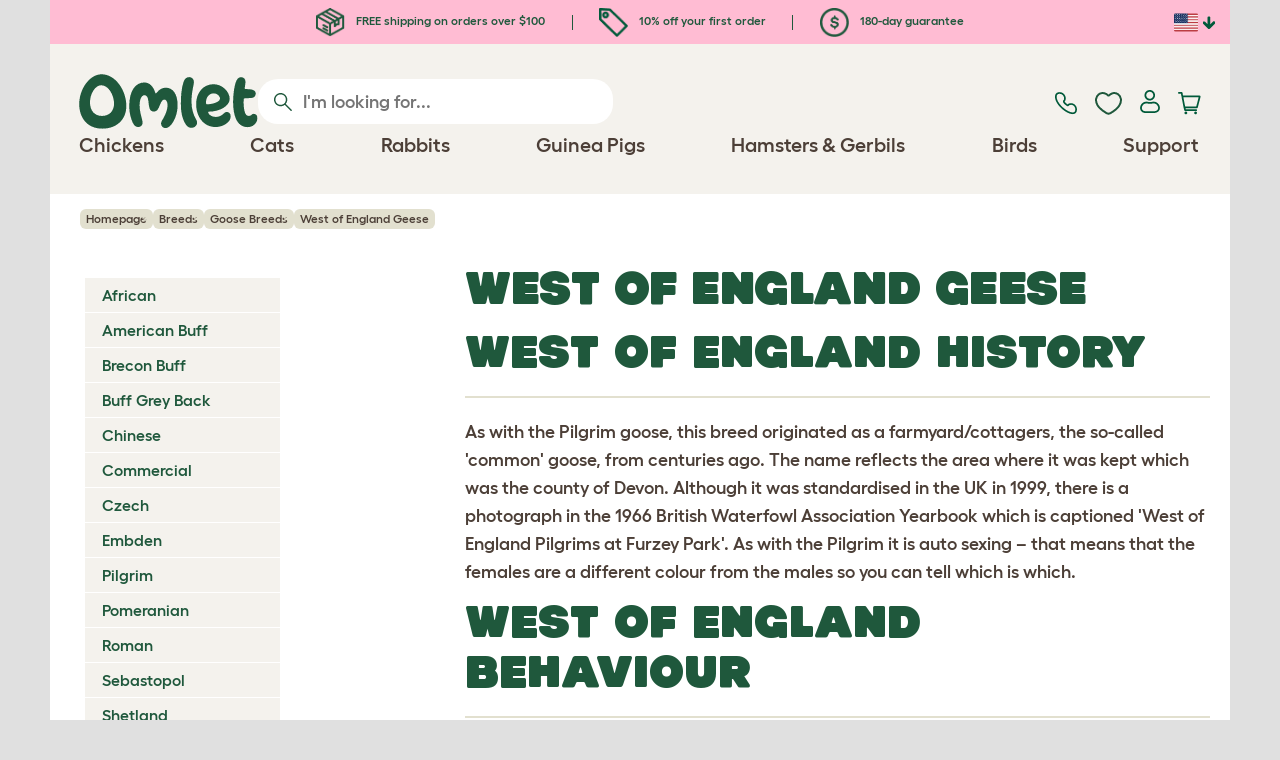

--- FILE ---
content_type: text/html; charset=utf-8
request_url: https://www.omlet.us/breeds/geese/west_of_england
body_size: 15913
content:
<!DOCTYPE html>
  <html lang="en-us"  class="cc-us">

  <head>
    <script>if(navigator&&typeof navigator.userAgent=='string'){let ua=navigator.userAgent;if(ua.indexOf('FBAV')>-1||ua.indexOf('FBAN')>-1){if(typeof window.webkit=='undefined'){window.webkit={messageHandlers:new Proxy(window,{get(a,b,c){return {postMessage:_=>undefined}}})}}}}</script>
    <meta http-equiv="Content-Type" content="text/html; charset=UTF-8">

    <meta name="viewport" content="width=device-width,initial-scale=1">
    <meta name="Author" content="Omlet">
    <meta name="rating" content="General">
    <meta name="revisit" content="15 days">


    <link rel="icon" href="/favicon.ico">
    <link rel="apple-touch-icon" sizes="180x180" href="/assets/omlet/icons/apple-touch-icon.png">
    <link rel="icon" type="image/png" sizes="32x32" href="/assets/omlet/icons/favicon-32x32.png">
    <link rel="icon" type="image/png" sizes="16x16" href="/assets/omlet/icons/favicon-16x16.png">
    <link rel="manifest" href="/assets/omlet/icons/site.webmanifest">
    <link rel="mask-icon" href="/assets/omlet/icons/safari-pinned-tab.svg" color="#1f583c">
    <meta name="msapplication-TileColor" content="#1f583c">
    <meta name="theme-color" content="#ffffff">

    <!-- PRECONNECT - WARM CONNECTIONS -->

    <link href="https://static-forms.klaviyo.com" rel="preconnect dns-prefetch" crossorigin>
    <link href="https://static.klaviyo.com" rel="preconnect dns-prefetch" crossorigin>
    <link href="https://f.vimeocdn.com" rel="preconnect dns-prefetch" crossorigin>

    <link href="https://cdn-ukwest.onetrust.com" rel="preconnect dns-prefetch" crossorigin>
    <link href="https://www.googletagmanager.com" rel="preconnect dns-prefetch" crossorigin>
    <link href="https://js.sentry-cdn.com" rel="preconnect dns-prefetch" crossorigin>
    <link href="https://js.stripe.com" rel="preconnect dns-prefetch" crossorigin>
    <link href="https://connect.facebook.net" rel="preconnect dns-prefetch" crossorigin>

    <!-- DNS-PRECONNECT -->
    <link href="https://static-tracking.klaviyo.com" rel="dns-prefetch" crossorigin>
    <link href="https://se.monetate.net" rel="dns-prefetch" crossorigin>
    <link href="https://cdn.livechatinc.com" rel="dns-prefetch" crossorigin>

    
    
    
    
                    <meta name="robots" content="ALL">
        
                    <title>West of England Geese | West of England For Sale | Goose Breeds</title>
        
                    <meta name="description" content="As with the Pilgrim goose, this breed originated as a farmyard/cottagers, the so-called &#039;common&#039; goose, from centuries ago. The name reflects the area where it">
        
                    <meta name="keywords" content="West of England, Geese, chickens, chicken breeds, rabbit breed, chicken information, rabbit infomation, chicken history, chicken breed club, chicken breeders, rabbit breeders, rabbit breed clubs, chickens breed clubs">
        
                    <link rel="canonical" href="https://www.omlet.us/breeds/geese/west_of_england/" >
        
        
        
    
    
    
          <link rel="stylesheet" type="text/css" href="/assets/bootstrap/css/bootstrap.min.css?s=31717">
          <link rel="stylesheet" type="text/css" href="/assets/omlet/css/layoutDefault/layoutDefault.css?s=31717">
          <link rel="stylesheet" type="text/css" href="/assets/omlet/css/ambassador/ambassador-modal.css?s=31717">
          <link rel="stylesheet" type="text/css" href="/assets/omlet/css/micro-templating/group.css?s=31717">
          <link rel="stylesheet" type="text/css" href="/assets/omlet/css/breeds/breeds.css?s=31717">
          <link rel="stylesheet" type="text/css" href="/assets/omlet/css/common/images.css?s=31717">
          <link rel="stylesheet" type="text/css" href="/assets/omlet/css/shop/products/productPageSlider.css?s=31717">
    
            <link rel="preload" href="/assets/magnific/magnific-popup.min.css?s=31717" as="style" onload="this.onload=null;this.rel='stylesheet'">
        <noscript><link rel="stylesheet" href="/assets/magnific/magnific-popup.min.css?s=31717"></noscript>
    

    
            
    <!-- Tippy workaround -->
    <!--[if lte IE 11]>
    <script src="https://polyfill.io/v3/polyfill.min.js?features=Array.prototype.find,Promise,Object.assign"></script>
    <![endif]-->

          <script src="/assets/jquery/jquery-3.6.0.min.js"  ></script>
          <script src="/assets/jquery/jquery.autocomplete.min.js"  defer ></script>
          <script src="/assets/omlet/js/common.min.js?s=31717"  defer ></script>
    
          <script type="text/javascript">$( document ).ready(function () { $(".SlideForMoreImages").html("Slide for more images"); });</script>
    
    
    
                      <link rel="alternate" href="https://www.omlet.co.uk/breeds/geese/west_of_england/" hreflang="en-gb" />
              <link rel="alternate" href="https://www.omlet.us/breeds/geese/west_of_england/" hreflang="en-us" />
              <link rel="alternate" href="https://www.omlet.co.uk/breeds/geese/west_of_england/" hreflang="x-default" />
          
                      <script type="application/ld+json">{"@context":"https:\/\/schema.org","@type":"BreadcrumbList","itemListElement":[{"@type":"ListItem","position":1,"item":{"@id":"\/","name":"Homepage"}},{"@type":"ListItem","position":2,"item":{"@id":"\/breeds\/","name":"Breeds"}},{"@type":"ListItem","position":3,"item":{"@id":"\/breeds\/geese\/","name":"Goose Breeds"}},{"@type":"ListItem","position":4,"item":{"@id":"\/breeds\/geese\/west_of_england\/","name":"West of England Geese"}}]}</script>
              <script type="application/ld+json">{"@context":"https:\/\/schema.org\/","@type":"Organization","name":"Omlet","url":"https:\/\/www.omlet.us","logo":"https:\/\/www.omlet.us\/assets\/omlet\/images\/common\/omlet-logo-light-green.png","contactPoint":[{"@type":"ContactPoint","telephone":"+1-646-434-1104","contactType":"customer service","areaServed":"US"}],"sameAs":["https:\/\/www.facebook.com\/OmletUSA\/","https:\/\/twitter.com\/OmletUSA","https:\/\/www.instagram.com\/omletusa\/","https:\/\/www.pinterest.co.uk\/omletusa\/","https:\/\/www.youtube.com\/playlist?list=PLdNba2arG2w4T4QpDkou7hlXgpNhmECD3"]}</script>
          
        <meta name="og:title" content="West of England Geese | West of England For Sale | Goose Breeds" />
            <meta name="og:type" content="website" />
                <meta property="og:image" content="https://www.omlet.us/assets/omlet/images/OmletOpenGraph.png" />
                    <meta property="og:url" content="https://www.omlet.us/breeds/geese/west_of_england/" />
        
    <meta name="twitter:card" content="summary_large_image" />
    <meta name="twitter:site" content="@omlet" />
    <meta name="twitter:title" content="West of England Geese | West of England For Sale | Goose Breeds" />
            <meta property="twitter:image" content="https://www.omlet.us/assets/omlet/images/OmletOpenGraph.png" />
        
    <!-- HTML5 shim and Respond.js for IE8 support of HTML5 elements and media queries -->
    <!-- WARNING: Respond.js doesn't work if you view the page via file:// -->
    <!--[if lt IE 9]>
      <script src="/assets/html5shiv/html5shiv.min.js"></script>
      <script src="/assets/respond/respond.min.js"></script>
    <![endif]-->

    <meta name="msvalidate.01" content="19E828451AE6B907AE0340D88974182E" />

    <script>(function (w,d,s,l,i) {w[l]=w[l]||[];w[l].push({'gtm.start':new Date().getTime(),event:'gtm.js'});var f=d.getElementsByTagName(s)[0], j=d.createElement(s),dl=l!='dataLayer'?'&l='+l:'';j.async=true;j.src='https://www.googletagmanager.com/gtm.js?id='+i+dl;f.parentNode.insertBefore(j,f);})(window,document,'script','dataLayer','GTM-WBQMTXS');</script>
    
            <script>
            !function (w, d, t) {
            w.TiktokAnalyticsObject=t;var ttq=w[t]=w[t]||[];ttq.methods=["page","track","identify","instances","debug","on","off","once","ready","alias","group","enableCookie","disableCookie"],ttq.setAndDefer=function(t,e){t[e]=function(){t.push([e].concat(Array.prototype.slice.call(arguments,0)))}};for(var i=0;i<ttq.methods.length;i++)ttq.setAndDefer(ttq,ttq.methods[i]);ttq.instance=function(t){for(var e=ttq._i[t]||[],n=0;n<ttq.methods.length;n++
                )ttq.setAndDefer(e,ttq.methods[n]);return e},ttq.load=function(e,n){var i="https://analytics.tiktok.com/i18n/pixel/events.js";ttq._i=ttq._i||{},ttq._i[e]=[],ttq._i[e]._u=i,ttq._t=ttq._t||{},ttq._t[e]=+new Date,ttq._o=ttq._o||{},ttq._o[e]=n||{};n=document.createElement("script");n.type="text/javascript",n.async=!0,n.src=i+"?sdkid="+e+"&lib="+t;e=document.getElementsByTagName("script")[0];e.parentNode.insertBefore(n,e)};

            ttq.load('CMIMB8RC77U6KDSKQANG');
            }(window, document, 'ttq');
        </script>
    
    
        <script type="text/javascript">
    var monetateT = new Date().getTime();
    (function() {
        var p = document.location.protocol;
        if (p == "http:" || p == "https:") {
            var m = document.createElement('script'); m.type = 'text/javascript'; m.async = true; m.src = "//se.monetate.net/js/2/a-ad2c8ce6/p/omlet.us/custom.js";
            var s = document.getElementsByTagName('script')[0]; s.parentNode.insertBefore(m, s);
        }
    })();
    </script>
    <script>
        window.monetateQ = window.monetateQ || [];
        window.monetateQ.push([
            "setPageType",
            "PLP"
        ]);
    </script>

            <script type="text/javascript">
        (function(c,l,a,r,i,t,y){
            c[a]=c[a]||function(){(c[a].q=c[a].q||[]).push(arguments)};
            t=l.createElement(r);t.async=1;t.src="https://www.clarity.ms/tag/"+i;
            y=l.getElementsByTagName(r)[0];y.parentNode.insertBefore(t,y);
        })(window, document, "clarity", "script", "tso2kp9jnl");
    </script>

  </head>

          
  <body data-country="us" class="" data-pagetype="Breed Page">
    <noscript><iframe src="https://www.googletagmanager.com/ns.html?id=GTM-WBQMTXS" height="0" width="0" style="display:none;visibility:hidden"></iframe></noscript>
    
	<div class="affiliate-link-bar">
<a href="#" id="affiliate-link-to-this-page-link"><span class="glyphicon glyphicon-link"></span>&nbsp;Link to this page</a>
<a rel="nofollow" href="/accounts/affiliate/" id="affiliate-stats-link"><span class="glyphicon glyphicon-stats"></span>&nbsp;Your Affiliate Stats</a>

<div class="modal fade" id="affiliateLinkCodeModal" tabindex="-1" role="dialog" aria-labelledby="myModalLabel" aria-hidden="true">
    <div class="modal-dialog" style="text-align: left;">
    <div class="modal-content">
        <div class="modal-header">
        <h4 class="modal-title" id="affiliate-link-modal-label">HTML Link Code For Your Website</h4>
        </div>
        <div class="modal-body">
        <p><strong>1. Customise the link</strong></p>
        <p class="form-inline">Link text:&nbsp;&nbsp;<input data-cs-mask   id="affiliate-link-label" type="text" value="Link" class="form-control">&nbsp;&nbsp;- Preview:&nbsp;&nbsp<span id="affiliate-link-modal-preview" style="color: blue; text-decoration: underline;">Link</span></p>
        <p><strong>2. How to use this code:</strong> This link cantains your affiliate code and can be placed anywhere a normal &lt;a&gt; tag could be placed.</p>
        <textarea data-cs-mask   class="form-control" id="affiliate-link-modal-text-area"  rows="4"></textarea>
        </div>
        <div class="modal-footer">
        <button type="button" class="btn btn-default btn-default-grey" id="modal-select-html-button">Select HTML</button>
        <button type="button" class="btn btn-default btn-default-grey" id="modal-close-button" data-dismiss="modal">Close</button>
        </div>
    </div>
    </div>
</div>

</div>

	<a name="top"></a>

	

	<div class="container" id="container-main">
		<header class="container-header">
			<div class="info-bar">
    <div class="info-wrapper">
                <div class="item item--dsk info">
            <a href="https://www.omlet.us/misc/delivery/">
                                    <img height="29" width="29" src="https://cdn.omlet.com/images/catalog/2023/10/16/Shipping__returns.png" class="icon-img icon-img--dsk" loading="lazy" title="Shipping" alt="Shipping icon">
                                FREE shipping on orders over $100
            </a>
        </div>
        <div class="item item--dsk rule"></div>                <div class="item info">
            <a href="https://www.omlet.us/misc/newsletter_signup/">
                                    <img height="29" width="29" src="https://cdn.omlet.com/images/catalog/2023/10/16/5_off_your_first_order.png" class="icon-img icon-img--dsk" loading="lazy" title="Discount icon" alt="Discount icon">
                                10% off your first order
            </a>
        </div>
        <div class="item item--dsk rule"></div>                <div class="item item--dsk info">
            <a href="https://www.omlet.us/misc/returns/">
                                    <img height="29" width="29" src="https://cdn.omlet.com/images/catalog/2023/10/16/180-day_gaurantee.png" class="icon-img icon-img--dsk" loading="lazy" title="Guarantee icon" alt="Guarantee icon">
                                180-day guarantee
            </a>
        </div>
                    </div>

    <div class="countries">
        <label for="countries" class="select-country">
            <img src="https://cdn.omlet.com/assets/omlet/images/layout/flag-us.png" width="24" height="18" loading="lazy" class="selected-country-flag" title="United States" alt="Flag of United States ">
            <input type="checkbox" id="countries" class="country-dropdown"/>
            <div class="country-select-arrow"></div>
            <div class="country-selection">
                <a data-cc="au" href="https://www.omlet.com.au" class="country-select">
                    <img src="https://cdn.omlet.com/assets/omlet/images/layout/flag-au.png" width="24" height="18" loading="lazy" title="Australia" alt="Flag of Australia">
                    AU
                </a>
                <a data-cc="dk" href="https://www.omlet.dk" class="country-select">
                    <img src="https://cdn.omlet.com/assets/omlet/images/layout/flag-dk.png" width="24" height="18" loading="lazy" title="Denmark" alt="Flag of Denmark">
                    DK
                </a>
                <a data-cc="fr" href="https://www.omlet.fr" class="country-select">
                    <img src="https://cdn.omlet.com/assets/omlet/images/layout/flag-fr.png" width="24" height="18" loading="lazy" title="France" alt="Flag of France">
                    FR
                </a>
                <a data-cc="de" href="https://www.omlet.de" class="country-select">
                    <img src="https://cdn.omlet.com/assets/omlet/images/layout/flag-de.png" width="24" height="18" loading="lazy" title="Germany" alt="Flag of Germany">
                    DE
                </a>
                <a data-cc="it" href="https://www.omlet.it" class="country-select">
                    <img src="https://cdn.omlet.com/assets/omlet/images/layout/flag-it.png" width="24" height="18" loading="lazy" title="Italy" alt="Flag of Italy">
                    IT
                </a>
                <a data-cc="ie" href="https://www.omlet.ie" class="country-select">
                    <img src="https://cdn.omlet.com/assets/omlet/images/layout/flag-ie.png" width="24" height="18" loading="lazy" title="Ireland" alt="Flag of Ireland">
                    IE
                </a>
                <a data-cc="nl" href="https://www.omlet.nl" class="country-select">
                    <img src="https://cdn.omlet.com/assets/omlet/images/layout/flag-nl.png" width="24" height="18" loading="lazy" title="Netherlands" alt="Flag of Netherlands">
                    NL
                </a>
                <a data-cc="se" href="https://www.omlet.se" class="country-select">
                    <img src="https://cdn.omlet.com/assets/omlet/images/layout/flag-se.png" width="24" height="18" loading="lazy" title="Sweden" alt="Flag of Sweden">
                    SE
                </a>
                <a data-cc="gb" href="https://www.omlet.co.uk/breeds/geese/west_of_england/" class="country-select">
                    <img src="https://cdn.omlet.com/assets/omlet/images/layout/flag-gb.png" width="24" height="18" loading="lazy" title="United Kingdom" alt="Flag of United Kingdom">
                    UK
                </a>
                <a data-cc="us" href="https://www.omlet.us/breeds/geese/west_of_england/" class="country-select">
                    <img src="https://cdn.omlet.com/assets/omlet/images/layout/flag-us.png" width="24" height="18" loading="lazy" title="United States" alt="Flag of United States">
                    US
                </a>
            </div>
        </label>
    </div>

</div>

			<nav class="nav-container">
    <div class="nav-background"></div>
    <div class="nav-wrapper">
        <div class="item logo">
            <a href="/"><img src="https://cdn.omlet.com/assets/omlet/images/layout/omlet-logo.svg" width="85" height="35" class="nav-omlet-logo" title="Omlet" alt="Omlet logo"></a>
        </div>
        <div class="item search">
            <form class="form-inline form-search" method="post" action="/search/">
                <img src="https://cdn.omlet.com/assets/omlet/images/layout/search.svg" class="search-icon" width="18" height="18" loading="lazy" alt="Search icon">
                <input data-cs-mask   type="search" name="search" class="nav-search" placeholder="I'm looking for..." value="" autocomplete="off">
            </form>
        </div>
        <div class="item quick-links">
            <div class="item contact js-contact">
                <a href="/support/">
                    <img src="https://cdn.omlet.com/assets/omlet/images/layout/contact-us.svg" width="22" height="23" loading="lazy" title="Contact us" alt="Contact us icon">
                </a>
            </div>
            <div class="item wishlist-nav">
                <a href="/wishlist/">
                    <img src="https://cdn.omlet.com/assets/omlet/images/layout/wishlist-nav.svg" width="27" height="23" loading="lazy" title="Wishlist" alt="Wishlist icon">
                </a>
            </div>
            <div class="item account">
                <label for="user-account" class="select-account">
                    <span class="js-user hidden">
                        <img src="https://cdn.omlet.com/assets/omlet/images/layout/account-active.svg" width="20" height="23" loading="lazy" title="Account" alt="Account icon">
                        <span class="user-name">Hi, <span data-cs-mask class="js-user-name"></span></span>
                        <input type="checkbox" id="user-account" class="country-dropdown"/>
                        <div class="account-options">
                            <a rel="nofollow" href="/accounts/" class="item">Account</a>
                            <a rel="nofollow" href="/accounts/signout/" class="item">Sign Out</a>
                        </div>
                    </span>
                    <span class="js-guest">
                        <a rel="nofollow" href="/accounts/signin/" class="item">
                            <img src="https://cdn.omlet.com/assets/omlet/images/layout/account-inactive.svg" width="20" height="23" loading="lazy" title="Account" alt="Account icon">
                        </a>
                    </span>
                </label>
            </div>
            <div class="item basket">
                <a href="/basket/">
                    <img src="https://cdn.omlet.com/assets/omlet/images/layout/cart.svg" width="23" height="23" loading="lazy" title="Cart" alt="Cart">
                    <div class="cart-items js-cart-qty hidden"></div>
                </a>
            </div>
        </div>
        <div class="item nav-items">
            <img src="https://cdn.omlet.com/assets/omlet/images/layout/mobile-menu.svg" class="nav-burger-menu js-nav-click" width="28" height="22" loading="lazy" title="Menu" alt="Menu">
                        <div class="nav">
                <div class="nav-item nav-item--mobile">
                    <div class="nav-mobile-close">
                        <svg class="glyph-mobile js-nav-mobile" xmlns="http://www.w3.org/2000/svg" viewBox="0 0 22 22" width="20" height="20" fill="none"><path fill="#1F583C" stroke="#1F583C" stroke-width=".5" d="M4.9 20.538a2.43 2.43 0 0 1-3.438-3.437L17.1 1.46A2.43 2.43 0 1 1 20.538 4.9L4.9 20.54Z"/><path fill="#1F583C" stroke="#1F583C" stroke-width=".5" d="M20.538 17.1a2.43 2.43 0 0 1-3.437 3.438L1.46 4.9A2.43 2.43 0 0 1 4.9 1.462L20.54 17.1Z"/></svg>
                    </div>
                    <div class="nav-link js-mobile-nav-link"></div>
                </div>
                                                            <div class="nav-item  ">
                            <a href="/shop/chicken_keeping/" class="nav-link js-link "  data-label="Chickens">
                                                                <span class="nav-link-mobile-image">
                                    <picture  data-image-id="599866594" data-mobile-image-id="" class=""  >
	<source srcset="https://cdn.omlet.com/images/cache/32/32/90/chicken-pose-2-right-300x300.webp 1x, https://cdn.omlet.com/images/cache/64/64/90/chicken-pose-2-right-300x300.webp 2x" type="image/webp" />
	<source srcset="https://cdn.omlet.com/images/cache/32/32/chicken-pose-2-right-300x300.png 1x, https://cdn.omlet.com/images/cache/64/64/chicken-pose-2-right-300x300.png 2x" type="image/png" />
	<img   title="" loading="lazy" src="https://cdn.omlet.com/images/cache/32/32/chicken-pose-2-right-300x300.png" alt="" class="aspect-ratio-narrower-xs aspect-ratio-narrower-sm aspect-ratio-narrower-md aspect-ratio-narrower-lg"   />	</picture>
                                </span>
                                                                <span class="">Chickens</span>
                                                            </a>
                                                            <div class="subnav-wrapper">
                                    <div class="subnav-container has-image">
                                        <div class="subnav-column">
                                            <div class="subnav-section">
                                                                                                
                                                                                                                                                                        <div class="subnav-section-title  nav-heading-first   ">
                                                                <a href="/chicken-coops/">
                                                                    <span class=" hidden-mobile ">Eglu Chicken Coops</span>
                                                                                                                                            <span class="hidden-desktop">Eglu Chicken Coops</span>
                                                                                                                                    </a>
                                                            </div>
                                                                                                                                                                        
                                                
                                                                                                                                                                        <a href="/eglu-pro-chicken-coop/" class="nav-a   ">
                                                                <span class=" hidden-mobile ">Eglu Pro - 10 large chickens</span>
                                                                                                                                    <span class="hidden-desktop">Eglu Pro - 10 large chickens</span>
                                                                                                                            </a>
                                                                                                            
                                                
                                                                                                                                                                        <a href="/shop/chicken_keeping/eglu-cube-large-chicken-coop-with-runs/" class="nav-a   ">
                                                                <span class=" hidden-mobile ">Eglu Cube - 6 large chickens</span>
                                                                                                                                    <span class="hidden-desktop">Eglu Cube - 6 large chickens</span>
                                                                                                                            </a>
                                                                                                            
                                                
                                                                                                                                                                        <a href="/shop/chicken_keeping/portable-chicken-coop-eglu-go-up/" class="nav-a   ">
                                                                <span class=" hidden-mobile ">Eglu Go Up - 3 large chickens</span>
                                                                                                                                    <span class="hidden-desktop">Eglu Go Up - 3 large chickens</span>
                                                                                                                            </a>
                                                                                                            
                                                
                                                                                                                                                                        <a href="/shop/chicken_keeping/modern_chicken_coop_eglu_go/" class="nav-a   ">
                                                                <span class=" hidden-mobile ">Eglu Go - 3 large chickens</span>
                                                                                                                                    <span class="hidden-desktop">Eglu Go - 3 large chickens</span>
                                                                                                                            </a>
                                                                                                            
                                                
                                                                                                                                                                        <a href="/shop/chicken_keeping/eglu_weather_protection/" class="nav-a   ">
                                                                <span class=" hidden-mobile ">Eglu Chicken Coop Covers</span>
                                                                                                                                    <span class="hidden-desktop">Eglu Chicken Coop Covers</span>
                                                                                                                            </a>
                                                                                                            
                                                
                                                                                                                                                                        <a href="/shop/chicken_keeping/eglu-chicken-coop-accessories/" class="nav-a   ">
                                                                <span class=" hidden-mobile ">Eglu Chicken Coop Accessories</span>
                                                                                                                                    <span class="hidden-desktop">Eglu Chicken Coop Accessories</span>
                                                                                                                            </a>
                                                                                                            
                                                                                            </div>
                                                                                            <picture  data-image-id="599866594" data-mobile-image-id="" class="subnav-image"  >
	<source srcset="https://cdn.omlet.com/images/cache/150/150/90/chicken-pose-2-right-300x300.webp 1x" type="image/webp" />
	<source srcset="https://cdn.omlet.com/images/cache/150/150/chicken-pose-2-right-300x300.png 1x" type="image/png" />
	<img   title="" loading="lazy" src="https://cdn.omlet.com/images/cache/150/150/chicken-pose-2-right-300x300.png" alt="" class="aspect-ratio-narrower-xs aspect-ratio-narrower-sm aspect-ratio-narrower-md aspect-ratio-narrower-lg"   />	</picture>
                                                                                    </div>
                                        <div class="subnav-column">
                                            <div class="subnav-section">
                                                                                                
                                                                                                                                                                        <div class="subnav-section-title  nav-heading-first   ">
                                                                <a href="/shop/chicken-keeping/smart-automatic-chicken-coop-door-openers/">
                                                                    <span class=" hidden-mobile ">Autodoor</span>
                                                                                                                                            <span class="hidden-desktop">Autodoor</span>
                                                                                                                                    </a>
                                                            </div>
                                                                                                                                                                        
                                                
                                                                                                                                                                        <a href="/smart-automatic-chicken-coop-door-opener/" class="nav-a   ">
                                                                <span class=" hidden-mobile ">Smart Automatic Chicken Coop Door</span>
                                                                                                                                    <span class="hidden-desktop">Smart Automatic Chicken Coop Door</span>
                                                                                                                            </a>
                                                                                                            
                                                
                                                                                                                                                                        <a href="/shop/chicken_keeping/smart-autodoor-for-eglu-go-coops/" class="nav-a   ">
                                                                <span class=" hidden-mobile ">Smart Autodoor for Eglu Go Coops</span>
                                                                                                                                    <span class="hidden-desktop">Smart Autodoor for Eglu Go Coops</span>
                                                                                                                            </a>
                                                                                                            
                                                
                                                                                                                                                                        <a href="/shop/chicken_keeping/autodoor_fixing_packs_accessories/" class="nav-a   ">
                                                                <span class=" hidden-mobile ">Autodoor Accessories</span>
                                                                                                                                    <span class="hidden-desktop">Autodoor Accessories</span>
                                                                                                                            </a>
                                                                                                            
                                                
                                                                                                                                                                        <a href="/shop/chicken_keeping/feeders_and_waterers/" class="nav-a  nav-heading   ">
                                                                <span class="">Feeders &amp; Waterers</span>
                                                                                                                            </a>
                                                                                                            
                                                
                                                                                                                                                                        <a href="/chicken-waterers/insulated-stay-clean-chicken-waterer/" class="nav-a   ">
                                                                <span class=" hidden-mobile ">NEW Insulated Chicken Waterer</span>
                                                                                                                                    <span class="hidden-desktop">NEW Insulated Chicken Waterer</span>
                                                                                                                            </a>
                                                                                                            
                                                
                                                                                                                                                                        <a href="/chicken-feeders/smart-no-waste-chicken-feeder/" class="nav-a   ">
                                                                <span class="">NEW Smart No Waste Chicken Feeder</span>
                                                                                                                            </a>
                                                                                                            
                                                                                            </div>
                                        </div>
                                        <div class="subnav-column">
                                            <div class="subnav-section">
                                                                                                
                                                                                                                                                                        <div class="subnav-section-title  nav-heading-first   ">
                                                                <a href="/chicken-runs/">
                                                                    <span class="">Chicken Runs &amp; Fencing</span>
                                                                                                                                    </a>
                                                            </div>
                                                                                                                                                                        
                                                
                                                                                                                                                                        <a href="/shop/chicken_keeping/walk_in_chicken_run/" class="nav-a   ">
                                                                <span class="">Walk In Chicken Runs</span>
                                                                                                                            </a>
                                                                                                            
                                                
                                                                                                                                                                        <a href="/shop/chicken_keeping/omlet_chicken_fencing/" class="nav-a   ">
                                                                <span class="">Chicken Fencing</span>
                                                                                                                            </a>
                                                                                                            
                                                
                                                                                                                                                                        <a href="/shop/chicken_keeping/walk_in_chicken_run_extensions/" class="nav-a   ">
                                                                <span class="">Walk In Chicken Run Extensions</span>
                                                                                                                            </a>
                                                                                                            
                                                
                                                                                                                                                                        <a href="/run-covers/" class="nav-a  nav-heading   ">
                                                                <span class=" hidden-mobile ">Weather Protection</span>
                                                                                                                                    <span class="hidden-desktop">Weather Protection</span>
                                                                                                                            </a>
                                                                                                            
                                                
                                                                                                                                                                        <a href="/shop/chicken_keeping/outdoor_run_weather_protection/" class="nav-a   ">
                                                                <span class=" hidden-mobile ">Walk in Run Covers</span>
                                                                                                                                    <span class="hidden-desktop">Walk in Run Covers</span>
                                                                                                                            </a>
                                                                                                            
                                                
                                                                                                                                                                        <a href="/shop/chicken_keeping/eglu_weather_protection/" class="nav-a   ">
                                                                <span class=" hidden-mobile ">Eglu Chicken Coop Covers</span>
                                                                                                                                    <span class="hidden-desktop">Eglu Chicken Coop Covers</span>
                                                                                                                            </a>
                                                                                                            
                                                
                                                                                                                                                                        <a href="/shop/chicken_keeping/eglu-extreme-temperature-protection/" class="nav-a   ">
                                                                <span class=" hidden-mobile ">Eglu Chicken Coop Blankets</span>
                                                                                                                                    <span class="hidden-desktop">Eglu Chicken Coop Blankets</span>
                                                                                                                            </a>
                                                                                                            
                                                                                            </div>
                                        </div>
                                                                                    <div class="subnav-column">
                                                <div class="subnav-section">
                                                                                                        
                                                                                                                                                                                    <div class="subnav-section-title  nav-heading-first   ">
                                                                    <a href="/shop/chicken_keeping/chicken_toys_and_accessories/">
                                                                        <span class=" hidden-mobile ">Chicken Toys &amp; Perches</span>
                                                                                                                                                    <span class="hidden-desktop">Chicken Toys &amp; Perches</span>
                                                                                                                                            </a>
                                                                </div>
                                                                                                                                                                                    
                                                    
                                                                                                                                                                                    <a href="/shop/chicken_keeping/chicken_peck_toy/23154/pendant_peck_toy/" class="nav-a    ">
                                                                    <span class=" hidden-mobile ">Peck Toy</span>
                                                                                                                                            <span class="hidden-desktop">Peck Toy</span>
                                                                                                                                    </a>
                                                                                                                    
                                                    
                                                                                                                                                                                    <a href="/shop/chicken_keeping/perch_for_chickens/22753/omlet_chicken_perch_-__3ft/" class="nav-a    ">
                                                                    <span class=" hidden-mobile ">Chicken Perch</span>
                                                                                                                                            <span class="hidden-desktop">Chicken Perch</span>
                                                                                                                                    </a>
                                                                                                                    
                                                    
                                                                                                                                                                                    <a href="/shop/chicken_keeping/chicken_treat_holder_caddi/" class="nav-a    ">
                                                                    <span class=" hidden-mobile ">Chicken Caddi Treat Holder</span>
                                                                                                                                            <span class="hidden-desktop">Chicken Caddi Treat Holder</span>
                                                                                                                                    </a>
                                                                                                                    
                                                    
                                                                                                                                                                                    <a href="/shop/chicken_keeping/the_chicken_swing/19477/the_chicken_swing/" class="nav-a    ">
                                                                    <span class=" hidden-mobile ">Chicken Swing</span>
                                                                                                                                            <span class="hidden-desktop">Chicken Swing</span>
                                                                                                                                    </a>
                                                                                                                    
                                                    
                                                                                                                                                                                    <a href="/shop/chicken_keeping/freestanding-chicken-perch/" class="nav-a    ">
                                                                    <span class=" hidden-mobile ">Freestanding Chicken Perch</span>
                                                                                                                                            <span class="hidden-desktop">Freestanding Chicken Perch</span>
                                                                                                                                    </a>
                                                                                                                    
                                                    
                                                                                                                                                                                    <a href="/shop/chicken_keeping/customizable-chicken-perch-poletree/" class="nav-a    ">
                                                                    <span class=" hidden-mobile ">Customizable Chicken Perch</span>
                                                                                                                                            <span class="hidden-desktop">Customizable Chicken Perch</span>
                                                                                                                                    </a>
                                                                                                                    
                                                    
                                                        
                                                    
                                                                                                                                                                                    <a href="/shop/chicken_keeping/" class="nav-a     nav-a--base ">
                                                                    <span class=" hidden-mobile ">View all chicken products</span>
                                                                                                                                            <span class="hidden-desktop">View all chicken products</span>
                                                                                                                                    </a>
                                                                                                                    
                                                                                                    </div>
                                            </div>
                                                                            </div>
                                </div>
                                                    </div>
                                                                                <div class="nav-item  ">
                            <a href="/shop/cat_products/" class="nav-link js-link "  data-label="Cats">
                                                                <span class="nav-link-mobile-image">
                                    <picture  data-image-id="599866599" data-mobile-image-id="" class=""  >
	<source srcset="https://cdn.omlet.com/images/cache/32/32/90/cat-pose-2-300x300.webp 1x, https://cdn.omlet.com/images/cache/64/64/90/cat-pose-2-300x300.webp 2x" type="image/webp" />
	<source srcset="https://cdn.omlet.com/images/cache/32/32/cat-pose-2-300x300.png 1x, https://cdn.omlet.com/images/cache/64/64/cat-pose-2-300x300.png 2x" type="image/png" />
	<img   title="" loading="lazy" src="https://cdn.omlet.com/images/cache/32/32/cat-pose-2-300x300.png" alt="" class="aspect-ratio-narrower-xs aspect-ratio-narrower-sm aspect-ratio-narrower-md aspect-ratio-narrower-lg"   />	</picture>
                                </span>
                                                                <span class="">Cats</span>
                                                            </a>
                                                            <div class="subnav-wrapper">
                                    <div class="subnav-container has-image">
                                        <div class="subnav-column">
                                            <div class="subnav-section">
                                                                                                
                                                                                                                                                                        <div class="subnav-section-title  nav-heading-first   ">
                                                                <a href="/outdoor-cat-enclosures/">
                                                                    <span class=" hidden-mobile ">Cat Enclosure &amp; Runs</span>
                                                                                                                                            <span class="hidden-desktop">Cat Enclosure &amp; Runs</span>
                                                                                                                                    </a>
                                                            </div>
                                                                                                                                                                        
                                                
                                                                                                                                                                        <a href="/shop/cat_products/catio_outdoor_cat_enclosure/" class="nav-a   ">
                                                                <span class=" hidden-mobile ">Catio Outdoor Cat Run</span>
                                                                                                                                    <span class="hidden-desktop">Catio Outdoor Cat Run</span>
                                                                                                                            </a>
                                                                                                            
                                                
                                                                                                                                                                        <a href="/catio-tunnels/" class="nav-a   ">
                                                                <span class=" hidden-mobile ">Catio Tunnels</span>
                                                                                                                                    <span class="hidden-desktop">Catio Tunnels</span>
                                                                                                                            </a>
                                                                                                            
                                                
                                                                                                                                                                        <a href="/shop/cat_products/cat_balcony_enclosure/" class="nav-a   ">
                                                                <span class=" hidden-mobile ">Cat Balcony Enclosure</span>
                                                                                                                                    <span class="hidden-desktop">Cat Balcony Enclosure</span>
                                                                                                                            </a>
                                                                                                            
                                                
                                                                                                                                                                        <a href="/shop/cat_products/outdoor-cat-enclosure-accessories/" class="nav-a   ">
                                                                <span class=" hidden-mobile ">Cat Run Accessories</span>
                                                                                                                                    <span class="hidden-desktop">Cat Run Accessories</span>
                                                                                                                            </a>
                                                                                                            
                                                
                                                                                                                                                                        <a href="/shop/cat_products/outdoor-cat-run-extensions/" class="nav-a   ">
                                                                <span class=" hidden-mobile ">Cat Run Extensions</span>
                                                                                                                                    <span class="hidden-desktop">Cat Run Extensions</span>
                                                                                                                            </a>
                                                                                                            
                                                
                                                                                                                                                                        <a href="/shop/cat_products/outdoor-catio-cat-run-covers/" class="nav-a   ">
                                                                <span class=" hidden-mobile ">Cat Run Covers</span>
                                                                                                                                    <span class="hidden-desktop">Cat Run Covers</span>
                                                                                                                            </a>
                                                                                                            
                                                                                            </div>
                                                                                            <picture  data-image-id="599866599" data-mobile-image-id="" class="subnav-image"  >
	<source srcset="https://cdn.omlet.com/images/cache/150/150/90/cat-pose-2-300x300.webp 1x" type="image/webp" />
	<source srcset="https://cdn.omlet.com/images/cache/150/150/cat-pose-2-300x300.png 1x" type="image/png" />
	<img   title="" loading="lazy" src="https://cdn.omlet.com/images/cache/150/150/cat-pose-2-300x300.png" alt="" class="aspect-ratio-narrower-xs aspect-ratio-narrower-sm aspect-ratio-narrower-md aspect-ratio-narrower-lg"   />	</picture>
                                                                                    </div>
                                        <div class="subnav-column">
                                            <div class="subnav-section">
                                                                                                
                                                                                                                                                                        <div class="subnav-section-title  nav-heading-first   ">
                                                                <a href="/cat-scratching-posts/">
                                                                    <span class=" hidden-mobile ">Cat Posts &amp; Trees</span>
                                                                                                                                            <span class="hidden-desktop">Cat Posts &amp; Trees</span>
                                                                                                                                    </a>
                                                            </div>
                                                                                                                                                                        
                                                
                                                                                                                                                                        <a href="/shop/cat_products/freestyle-floor-to-ceiling-cat-tree/" class="nav-a   ">
                                                                <span class=" hidden-mobile ">Indoor Cat Tree</span>
                                                                                                                                    <span class="hidden-desktop">Indoor Cat Tree</span>
                                                                                                                            </a>
                                                                                                            
                                                
                                                                                                                                                                        <a href="/shop/cat_products/outdoor-cat-tree-freestyle/" class="nav-a   ">
                                                                <span class=" hidden-mobile ">Outdoor Cat Tree</span>
                                                                                                                                    <span class="hidden-desktop">Outdoor Cat Tree</span>
                                                                                                                            </a>
                                                                                                            
                                                
                                                                                                                                                                        <a href="/switch-light-up-sisal-cat-scratching-post/" class="nav-a   ">
                                                                <span class=" hidden-mobile ">LED Scratching  Post</span>
                                                                                                                                    <span class="hidden-desktop">LED Scratching  Post</span>
                                                                                                                            </a>
                                                                                                            
                                                
                                                                                                                                                                        <a href="/freestyle-cat-tree-accessories-indoor/" class="nav-a  nav-heading   ">
                                                                <span class="">Accessories</span>
                                                                                                                            </a>
                                                                                                            
                                                
                                                                                                                                                                        <a href="/freestyle-cat-tree-accessories-indoor/" class="nav-a   ">
                                                                <span class="">Indoor Cat Tree Accessories</span>
                                                                                                                            </a>
                                                                                                            
                                                
                                                                                                                                                                        <a href="/freestyle-cat-tree-accessories-outdoor/" class="nav-a   ">
                                                                <span class="">Outdoor Cat Tree Accessories</span>
                                                                                                                            </a>
                                                                                                            
                                                                                            </div>
                                        </div>
                                        <div class="subnav-column">
                                            <div class="subnav-section">
                                                                                                
                                                                                                                                                                        <div class="subnav-section-title  nav-heading-first   ">
                                                                <a href="/cat-beds/">
                                                                    <span class=" hidden-mobile ">Cat Beds</span>
                                                                                                                                            <span class="hidden-desktop">Cat Beds</span>
                                                                                                                                    </a>
                                                            </div>
                                                                                                                                                                        
                                                
                                                                                                                                                                        <a href="/shop/cat_products/donut-elevated-cat-bed/" class="nav-a   ">
                                                                <span class=" hidden-mobile ">Donut Cat Beds</span>
                                                                                                                                    <span class="hidden-desktop">Donut Cat Beds</span>
                                                                                                                            </a>
                                                                                                            
                                                
                                                                                                                                                                        <a href="/freestyle-nest-cat-bed-secret-garden/" class="nav-a   ">
                                                                <span class=" hidden-mobile ">Nest Cat Beds</span>
                                                                                                                                    <span class="hidden-desktop">Nest Cat Beds</span>
                                                                                                                            </a>
                                                                                                            
                                                
                                                                                                                                                                        <a href="/freestyle-cat-tipi-uptown-deco/" class="nav-a   ">
                                                                <span class=" hidden-mobile ">Tipi Cat Beds</span>
                                                                                                                                    <span class="hidden-desktop">Tipi Cat Beds</span>
                                                                                                                            </a>
                                                                                                            
                                                
                                                                                                                                                                        <a href="/shop/cat_products/donut-cat-bed-feet/" class="nav-a   ">
                                                                <span class=" hidden-mobile ">Cat Bed Feet</span>
                                                                                                                                    <span class="hidden-desktop">Cat Bed Feet</span>
                                                                                                                            </a>
                                                                                                            
                                                                                            </div>
                                        </div>
                                                                                    <div class="subnav-column">
                                                <div class="subnav-section">
                                                                                                        
                                                                                                                                                                                    <div class="subnav-section-title  nav-heading-first   ">
                                                                    <a href="/shop/cat_products/cat_litter/27438/omlet_cat_litter_no._1_-_silica_-_7_lbs._11_oz./">
                                                                        <span class=" hidden-mobile ">Cat Litter</span>
                                                                                                                                                    <span class="hidden-desktop">Cat Litter</span>
                                                                                                                                            </a>
                                                                </div>
                                                                                                                                                                                    
                                                    
                                                                                                                                                                                    <a href="/shop/cat_products/cat-litter-box-furniture/" class="nav-a    ">
                                                                    <span class=" hidden-mobile ">Cat Litter Box</span>
                                                                                                                                            <span class="hidden-desktop">Cat Litter Box</span>
                                                                                                                                    </a>
                                                                                                                    
                                                    
                                                                                                                                                                                    <a href="/shop/cat_products/cat_litter/" class="nav-a    ">
                                                                    <span class=" hidden-mobile ">Cat Litter</span>
                                                                                                                                            <span class="hidden-desktop">Cat Litter</span>
                                                                                                                                    </a>
                                                                                                                    
                                                    
                                                                                                                                                                                    <a href="/cat-litter-box-accessories/" class="nav-a    ">
                                                                    <span class=" hidden-mobile ">Cat Litter Box Accessories</span>
                                                                                                                                            <span class="hidden-desktop">Cat Litter Box Accessories</span>
                                                                                                                                    </a>
                                                                                                                    
                                                    
                                                        
                                                    
                                                                                                                                                                                    <a href="/shop/cat_products/" class="nav-a     nav-a--base ">
                                                                    <span class=" hidden-mobile ">View all cat products</span>
                                                                                                                                            <span class="hidden-desktop">View all cat products</span>
                                                                                                                                    </a>
                                                                                                                    
                                                                                                    </div>
                                            </div>
                                                                            </div>
                                </div>
                                                    </div>
                                                                                <div class="nav-item  ">
                            <a href="/shop/rabbit_products/" class="nav-link js-link "  data-label="Rabbits">
                                                                <span class="nav-link-mobile-image">
                                    <picture  data-image-id="599866595" data-mobile-image-id="" class=""  >
	<source srcset="https://cdn.omlet.com/images/cache/32/32/90/rabbit-pose-2-right-300x300.webp 1x, https://cdn.omlet.com/images/cache/64/64/90/rabbit-pose-2-right-300x300.webp 2x" type="image/webp" />
	<source srcset="https://cdn.omlet.com/images/cache/32/32/rabbit-pose-2-right-300x300.png 1x, https://cdn.omlet.com/images/cache/64/64/rabbit-pose-2-right-300x300.png 2x" type="image/png" />
	<img   title="" loading="lazy" src="https://cdn.omlet.com/images/cache/32/32/rabbit-pose-2-right-300x300.png" alt="" class="aspect-ratio-narrower-xs aspect-ratio-narrower-sm aspect-ratio-narrower-md aspect-ratio-narrower-lg"   />	</picture>
                                </span>
                                                                <span class="">Rabbits</span>
                                                            </a>
                                                            <div class="subnav-wrapper">
                                    <div class="subnav-container has-image">
                                        <div class="subnav-column">
                                            <div class="subnav-section">
                                                                                                
                                                                                                                                                                        <div class="subnav-section-title  nav-heading-first   ">
                                                                <a href="/shop/rabbit_products/eglu_go_rabbit_hutch/">
                                                                    <span class=" hidden-mobile ">Rabbit Hutches</span>
                                                                                                                                            <span class="hidden-desktop">Rabbit Hutches</span>
                                                                                                                                    </a>
                                                            </div>
                                                                                                                                                                        
                                                
                                                                                                                                                                        <a href="/shop/rabbit_products/eglu_go_rabbit_hutch/" class="nav-a   ">
                                                                <span class=" hidden-mobile ">Eglu Go Rabbit Hutch</span>
                                                                                                                                    <span class="hidden-desktop">Eglu Go Rabbit Hutch</span>
                                                                                                                            </a>
                                                                                                            
                                                
                                                                                                                                                                        <a href="/rabbit-hutch-accessories/" class="nav-a   ">
                                                                <span class=" hidden-mobile ">Rabbit Hutch Accessories</span>
                                                                                                                                    <span class="hidden-desktop">Rabbit Hutch Accessories</span>
                                                                                                                            </a>
                                                                                                            
                                                                                            </div>
                                                                                            <picture  data-image-id="599866595" data-mobile-image-id="" class="subnav-image"  >
	<source srcset="https://cdn.omlet.com/images/cache/150/150/90/rabbit-pose-2-right-300x300.webp 1x" type="image/webp" />
	<source srcset="https://cdn.omlet.com/images/cache/150/150/rabbit-pose-2-right-300x300.png 1x" type="image/png" />
	<img   title="" loading="lazy" src="https://cdn.omlet.com/images/cache/150/150/rabbit-pose-2-right-300x300.png" alt="" class="aspect-ratio-narrower-xs aspect-ratio-narrower-sm aspect-ratio-narrower-md aspect-ratio-narrower-lg"   />	</picture>
                                                                                    </div>
                                        <div class="subnav-column">
                                            <div class="subnav-section">
                                                                                                
                                                                                                                                                                        <div class="subnav-section-title  nav-heading-first   ">
                                                                <a href="/shop/rabbit_products/rabbit-runs-playpens-zippi/">
                                                                    <span class=" hidden-mobile ">Tunnels, Runs &amp; Playpens</span>
                                                                                                                                            <span class="hidden-desktop">Tunnels, Runs &amp; Playpens</span>
                                                                                                                                    </a>
                                                            </div>
                                                                                                                                                                        
                                                
                                                                                                                                                                        <a href="/shop/rabbit_products/zippi_rabbit_tunnel_system_and_burrow_pipe/" class="nav-a   ">
                                                                <span class=" hidden-mobile ">Zippi Rabbit Tunnel System</span>
                                                                                                                                    <span class="hidden-desktop">Zippi Rabbit Tunnel System</span>
                                                                                                                            </a>
                                                                                                            
                                                
                                                                                                                                                                        <a href="/shop/rabbit_products/rabbit-runs-playpens-zippi/" class="nav-a   ">
                                                                <span class=" hidden-mobile ">Zippi Rabbit Runs and Playpens</span>
                                                                                                                                    <span class="hidden-desktop">Zippi Rabbit Runs and Playpens</span>
                                                                                                                            </a>
                                                                                                            
                                                
                                                                                                                                                                        <a href="/shop/rabbit_products/rabbit-run-platforms-zippi/" class="nav-a   ">
                                                                <span class=" hidden-mobile ">Zippi Rabbit Platforms</span>
                                                                                                                                    <span class="hidden-desktop">Zippi Rabbit Platforms</span>
                                                                                                                            </a>
                                                                                                            
                                                
                                                                                                                                                                        <a href="/shop/rabbit_products/zippi_rabbit_shelter_accessories/25901/zippi_rabbit_shelter_-_green/" class="nav-a   ">
                                                                <span class=" hidden-mobile ">Zippi Rabbit Shelters</span>
                                                                                                                                    <span class="hidden-desktop">Zippi Rabbit Shelters</span>
                                                                                                                            </a>
                                                                                                            
                                                                                            </div>
                                        </div>
                                        <div class="subnav-column">
                                            <div class="subnav-section">
                                                                                                
                                                                                                                                                                        <div class="subnav-section-title  nav-heading-first   ">
                                                                <a href="/shop/rabbit_products/outdoor_rabbit_run/">
                                                                    <span class=" hidden-mobile ">Walk In Rabbit Runs</span>
                                                                                                                                            <span class="hidden-desktop">Walk In Rabbit Runs</span>
                                                                                                                                    </a>
                                                            </div>
                                                                                                                                                                        
                                                
                                                                                                                                                                        <a href="/shop/rabbit_products/outdoor_rabbit_run/" class="nav-a   ">
                                                                <span class=" hidden-mobile ">Walk In Rabbit Run</span>
                                                                                                                                    <span class="hidden-desktop">Walk In Rabbit Run</span>
                                                                                                                            </a>
                                                                                                            
                                                
                                                                                                                                                                        <a href="/shop/rabbit-products/outdoor-rabbit-run-covers/" class="nav-a   ">
                                                                <span class=" hidden-mobile ">Walk In Rabbit Run Covers</span>
                                                                                                                                    <span class="hidden-desktop">Walk In Rabbit Run Covers</span>
                                                                                                                            </a>
                                                                                                            
                                                
                                                                                                                                                                        <a href="/shop/rabbit_products/outdoor_rabbit_run_extensions/" class="nav-a   ">
                                                                <span class=" hidden-mobile ">Walk In Rabbit Run Extensions</span>
                                                                                                                                    <span class="hidden-desktop">Walk In Rabbit Run Extensions</span>
                                                                                                                            </a>
                                                                                                            
                                                                                            </div>
                                        </div>
                                                                                    <div class="subnav-column">
                                                <div class="subnav-section">
                                                                                                        
                                                                                                                                                                                    <div class="subnav-section-title  nav-heading-first   ">
                                                                    <a href="/shop/rabbit_products/rabbit_treat_holder_caddi/">
                                                                        <span class=" hidden-mobile ">Accessories</span>
                                                                                                                                                    <span class="hidden-desktop">Accessories</span>
                                                                                                                                            </a>
                                                                </div>
                                                                                                                                                                                    
                                                    
                                                                                                                                                                                    <a href="/shop/rabbit_products/rabbit_treat_holder_caddi/" class="nav-a    ">
                                                                    <span class=" hidden-mobile ">Caddi Rabbit Treat Holder</span>
                                                                                                                                            <span class="hidden-desktop">Caddi Rabbit Treat Holder</span>
                                                                                                                                    </a>
                                                                                                                    
                                                    
                                                        
                                                    
                                                                                                                                                                                    <a href="/shop/rabbit_products/" class="nav-a     nav-a--base ">
                                                                    <span class=" hidden-mobile ">View all rabbit products</span>
                                                                                                                                            <span class="hidden-desktop">View all rabbit products</span>
                                                                                                                                    </a>
                                                                                                                    
                                                                                                    </div>
                                            </div>
                                                                            </div>
                                </div>
                                                    </div>
                                                                                <div class="nav-item  ">
                            <a href="/shop/guinea_pig_products/" class="nav-link js-link "  data-label="Guinea Pigs">
                                                                <span class="nav-link-mobile-image">
                                    <picture  data-image-id="599866598" data-mobile-image-id="" class=""  >
	<source srcset="https://cdn.omlet.com/images/cache/32/32/90/ginea-pig-pose-2-300x300.webp 1x, https://cdn.omlet.com/images/cache/64/64/90/ginea-pig-pose-2-300x300.webp 2x" type="image/webp" />
	<source srcset="https://cdn.omlet.com/images/cache/32/32/ginea-pig-pose-2-300x300.png 1x, https://cdn.omlet.com/images/cache/64/64/ginea-pig-pose-2-300x300.png 2x" type="image/png" />
	<img   title="" loading="lazy" src="https://cdn.omlet.com/images/cache/32/32/ginea-pig-pose-2-300x300.png" alt="" class="aspect-ratio-narrower-xs aspect-ratio-narrower-sm aspect-ratio-narrower-md aspect-ratio-narrower-lg"   />	</picture>
                                </span>
                                                                <span class="">Guinea Pigs</span>
                                                            </a>
                                                            <div class="subnav-wrapper">
                                    <div class="subnav-container has-image">
                                        <div class="subnav-column">
                                            <div class="subnav-section">
                                                                                                
                                                                                                                                                                        <div class="subnav-section-title  nav-heading-first   ">
                                                                <a href="/shop/guinea_pig_products/eglu_go_guinea_pig_hutch/">
                                                                    <span class=" hidden-mobile ">Guinea Pig Hutch</span>
                                                                                                                                            <span class="hidden-desktop">Guinea Pig Hutch</span>
                                                                                                                                    </a>
                                                            </div>
                                                                                                                                                                        
                                                
                                                                                                                                                                        <a href="/shop/guinea_pig_products/eglu_go_guinea_pig_hutch/" class="nav-a   ">
                                                                <span class=" hidden-mobile ">Eglu Go Guinea Pig Hutch</span>
                                                                                                                                    <span class="hidden-desktop">Eglu Go Guinea Pig Hutch</span>
                                                                                                                            </a>
                                                                                                            
                                                
                                                                                                                                                                        <a href="/shop/guinea_pig_products/guinea_pig_accessories/" class="nav-a   ">
                                                                <span class=" hidden-mobile ">Guinea Pig Hutch Accessories</span>
                                                                                                                                    <span class="hidden-desktop">Guinea Pig Hutch Accessories</span>
                                                                                                                            </a>
                                                                                                            
                                                                                            </div>
                                                                                            <picture  data-image-id="599866598" data-mobile-image-id="" class="subnav-image"  >
	<source srcset="https://cdn.omlet.com/images/cache/150/150/90/ginea-pig-pose-2-300x300.webp 1x" type="image/webp" />
	<source srcset="https://cdn.omlet.com/images/cache/150/150/ginea-pig-pose-2-300x300.png 1x" type="image/png" />
	<img   title="" loading="lazy" src="https://cdn.omlet.com/images/cache/150/150/ginea-pig-pose-2-300x300.png" alt="" class="aspect-ratio-narrower-xs aspect-ratio-narrower-sm aspect-ratio-narrower-md aspect-ratio-narrower-lg"   />	</picture>
                                                                                    </div>
                                        <div class="subnav-column">
                                            <div class="subnav-section">
                                                                                                
                                                                                                                                                                        <div class="subnav-section-title  nav-heading-first   ">
                                                                <a href="/shop/guinea_pig_products/zippi_guinea_pig_tunnel_system_and_burrow_pipe/">
                                                                    <span class=" hidden-mobile ">Tunnels, Runs &amp; Playpens</span>
                                                                                                                                            <span class="hidden-desktop">Tunnels, Runs &amp; Playpens</span>
                                                                                                                                    </a>
                                                            </div>
                                                                                                                                                                        
                                                
                                                                                                                                                                        <a href="/shop/guinea_pig_products/zippi_guinea_pig_tunnel_system_and_burrow_pipe/" class="nav-a   ">
                                                                <span class=" hidden-mobile ">Zippi Guinea Pig Tunnel System</span>
                                                                                                                                    <span class="hidden-desktop">Zippi Guinea Pig Tunnel System</span>
                                                                                                                            </a>
                                                                                                            
                                                
                                                                                                                                                                        <a href="/shop/guinea_pig_products/zippi_guinea_pig_run_and_playpen_accessories/" class="nav-a   ">
                                                                <span class=" hidden-mobile ">Zippi Guinea Pig Runs and Playpens</span>
                                                                                                                                    <span class="hidden-desktop">Zippi Guinea Pig Runs and Playpens</span>
                                                                                                                            </a>
                                                                                                            
                                                
                                                                                                                                                                        <a href="/shop/guinea_pig_products/guinea-pig-run-platforms-zippi/" class="nav-a   ">
                                                                <span class=" hidden-mobile ">Zippi Guinea Pig Platforms</span>
                                                                                                                                    <span class="hidden-desktop">Zippi Guinea Pig Platforms</span>
                                                                                                                            </a>
                                                                                                            
                                                
                                                                                                                                                                        <a href="/shop/guinea_pig_products/zippi_guinea_pig_shelter_accessories/25897/zippi_guinea_pig_shelter_-_green/" class="nav-a   ">
                                                                <span class=" hidden-mobile ">Zippi Guinea Pig Shelters</span>
                                                                                                                                    <span class="hidden-desktop">Zippi Guinea Pig Shelters</span>
                                                                                                                            </a>
                                                                                                            
                                                                                            </div>
                                        </div>
                                        <div class="subnav-column">
                                            <div class="subnav-section">
                                                                                                
                                                                                                                                                                        <div class="subnav-section-title  nav-heading-first   ">
                                                                <a href="/shop/guinea_pig_products/outdoor_guinea_pig_run/">
                                                                    <span class=" hidden-mobile ">Walk In Guinea Pig Runs</span>
                                                                                                                                            <span class="hidden-desktop">Walk In Guinea Pig Runs</span>
                                                                                                                                    </a>
                                                            </div>
                                                                                                                                                                        
                                                
                                                                                                                                                                        <a href="/shop/guinea_pig_products/outdoor_guinea_pig_run/" class="nav-a   ">
                                                                <span class=" hidden-mobile ">Walk In Guinea Pig Run</span>
                                                                                                                                    <span class="hidden-desktop">Walk In Guinea Pig Run</span>
                                                                                                                            </a>
                                                                                                            
                                                
                                                                                                                                                                        <a href="/shop/guinea_pig_products/outdoor-guinea-pig-run-covers/" class="nav-a   ">
                                                                <span class=" hidden-mobile ">Walk In Guinea Pig Run Covers</span>
                                                                                                                                    <span class="hidden-desktop">Walk In Guinea Pig Run Covers</span>
                                                                                                                            </a>
                                                                                                            
                                                
                                                                                                                                                                        <a href="/shop/guinea_pig_products/outdoor_guinea_pig_run_extensions/" class="nav-a   ">
                                                                <span class=" hidden-mobile ">Walk In Guinea Pig Run Extensions</span>
                                                                                                                                    <span class="hidden-desktop">Walk In Guinea Pig Run Extensions</span>
                                                                                                                            </a>
                                                                                                            
                                                                                            </div>
                                        </div>
                                                                                    <div class="subnav-column">
                                                <div class="subnav-section">
                                                                                                        
                                                                                                                                                                                    <div class="subnav-section-title  nav-heading-first   ">
                                                                    <a href="/shop/guinea_pig_products/guinea_pig_treat_holder_caddi/">
                                                                        <span class=" hidden-mobile ">Accessories</span>
                                                                                                                                                    <span class="hidden-desktop">Accessories</span>
                                                                                                                                            </a>
                                                                </div>
                                                                                                                                                                                    
                                                    
                                                                                                                                                                                    <a href="/shop/guinea_pig_products/guinea_pig_treat_holder_caddi/" class="nav-a    ">
                                                                    <span class=" hidden-mobile ">Caddi Guinea Pig Treat Holder</span>
                                                                                                                                            <span class="hidden-desktop">Caddi Guinea Pig Treat Holder</span>
                                                                                                                                    </a>
                                                                                                                    
                                                    
                                                        
                                                    
                                                                                                                                                                                    <a href="/shop/guinea_pig_products/" class="nav-a     nav-a--base ">
                                                                    <span class=" hidden-mobile ">View all guinea pig products</span>
                                                                                                                                            <span class="hidden-desktop">View all guinea pig products</span>
                                                                                                                                    </a>
                                                                                                                    
                                                                                                    </div>
                                            </div>
                                                                            </div>
                                </div>
                                                    </div>
                                                                                <div class="nav-item  ">
                            <a href="/shop/hamsters_and_gerbils/" class="nav-link js-link "  data-label="Hamsters &amp; Gerbils">
                                                                <span class="nav-link-mobile-image">
                                    <picture  data-image-id="599866597" data-mobile-image-id="" class=""  >
	<source srcset="https://cdn.omlet.com/images/cache/32/32/90/hamster-pose-2-right-300x300.webp 1x, https://cdn.omlet.com/images/cache/64/64/90/hamster-pose-2-right-300x300.webp 2x" type="image/webp" />
	<source srcset="https://cdn.omlet.com/images/cache/32/32/hamster-pose-2-right-300x300.png 1x, https://cdn.omlet.com/images/cache/64/64/hamster-pose-2-right-300x300.png 2x" type="image/png" />
	<img   title="" loading="lazy" src="https://cdn.omlet.com/images/cache/32/32/hamster-pose-2-right-300x300.png" alt="" class="aspect-ratio-narrower-xs aspect-ratio-narrower-sm aspect-ratio-narrower-md aspect-ratio-narrower-lg"   />	</picture>
                                </span>
                                                                <span class="">Hamsters &amp; Gerbils</span>
                                                            </a>
                                                            <div class="subnav-wrapper">
                                    <div class="subnav-container has-image">
                                        <div class="subnav-column">
                                            <div class="subnav-section">
                                                                                                
                                                                                                                                                                        <div class="subnav-section-title  nav-heading-first   ">
                                                                <a href="/keep-hamsters-with-omlet/">
                                                                    <span class=" hidden-mobile ">Hamster Habitat</span>
                                                                                                                                            <span class="hidden-desktop">Hamster Habitat</span>
                                                                                                                                    </a>
                                                            </div>
                                                                                                                                                                        
                                                
                                                                                                                                                                        <a href="/shop/hamsters_and_gerbils/hamster-cage/" class="nav-a   ">
                                                                <span class=" hidden-mobile ">Hamster Cage</span>
                                                                                                                                    <span class="hidden-desktop">Hamster Cage</span>
                                                                                                                            </a>
                                                                                                            
                                                
                                                                                                                                                                        <a href="/shop/hamsters_and_gerbils/hamster-playpen/small-playpen-with-floor/" class="nav-a   ">
                                                                <span class=" hidden-mobile ">Hamster Playpen</span>
                                                                                                                                    <span class="hidden-desktop">Hamster Playpen</span>
                                                                                                                            </a>
                                                                                                            
                                                                                            </div>
                                                                                            <picture  data-image-id="599866597" data-mobile-image-id="" class="subnav-image"  >
	<source srcset="https://cdn.omlet.com/images/cache/150/150/90/hamster-pose-2-right-300x300.webp 1x" type="image/webp" />
	<source srcset="https://cdn.omlet.com/images/cache/150/150/hamster-pose-2-right-300x300.png 1x" type="image/png" />
	<img   title="" loading="lazy" src="https://cdn.omlet.com/images/cache/150/150/hamster-pose-2-right-300x300.png" alt="" class="aspect-ratio-narrower-xs aspect-ratio-narrower-sm aspect-ratio-narrower-md aspect-ratio-narrower-lg"   />	</picture>
                                                                                    </div>
                                        <div class="subnav-column">
                                            <div class="subnav-section">
                                                                                                
                                                                                                                                                                        <div class="subnav-section-title  nav-heading-first   ">
                                                                <a href="/shop/hamsters_and_gerbils/hamster-toys-accessories/">
                                                                    <span class=" hidden-mobile ">Hamster Accessories</span>
                                                                                                                                            <span class="hidden-desktop">Hamster Accessories</span>
                                                                                                                                    </a>
                                                            </div>
                                                                                                                                                                        
                                                
                                                                                                                                                                        <a href="/shop/hamsters_and_gerbils/hamster-platforms-and-ramps/" class="nav-a   ">
                                                                <span class=" hidden-mobile ">Hamster Platforms and Ramps</span>
                                                                                                                                    <span class="hidden-desktop">Hamster Platforms and Ramps</span>
                                                                                                                            </a>
                                                                                                            
                                                
                                                                                                                                                                        <a href="/shop/hamsters_and_gerbils/hamster-tubes-tunnels/" class="nav-a   ">
                                                                <span class=" hidden-mobile ">Hamster Tunnels</span>
                                                                                                                                    <span class="hidden-desktop">Hamster Tunnels</span>
                                                                                                                            </a>
                                                                                                            
                                                
                                                                                                                                                                        <a href="/shop/hamsters_and_gerbils/hamster-toys-accessories/hamster-wheel/" class="nav-a   ">
                                                                <span class=" hidden-mobile ">Hamster Wheel</span>
                                                                                                                                    <span class="hidden-desktop">Hamster Wheel</span>
                                                                                                                            </a>
                                                                                                            
                                                
                                                                                                                                                                        <a href="/shop/hamsters_and_gerbils/hamster-toys-accessories/hamster-sand-bath/" class="nav-a   ">
                                                                <span class=" hidden-mobile ">Hamster Sand Bath</span>
                                                                                                                                    <span class="hidden-desktop">Hamster Sand Bath</span>
                                                                                                                            </a>
                                                                                                            
                                                
                                                                                                                                                                        <a href="/shop/hamsters_and_gerbils/hamster-toys-accessories/hamster-feeding-bowl/" class="nav-a   ">
                                                                <span class=" hidden-mobile ">Hamster Food Bowl</span>
                                                                                                                                    <span class="hidden-desktop">Hamster Food Bowl</span>
                                                                                                                            </a>
                                                                                                            
                                                
                                                                                                                                                                        <a href="/shop/hamsters_and_gerbils/hamster-toys-accessories/hamster-hide-3-pack/" class="nav-a   ">
                                                                <span class=" hidden-mobile ">Hamster Hideouts</span>
                                                                                                                                    <span class="hidden-desktop">Hamster Hideouts</span>
                                                                                                                            </a>
                                                                                                            
                                                                                            </div>
                                        </div>
                                        <div class="subnav-column">
                                            <div class="subnav-section">
                                                                                                                                            </div>
                                        </div>
                                                                                    <div class="subnav-column">
                                                <div class="subnav-section">
                                                                                                        
                                                                                                                                                                                    <a href="/shop/hamsters_and_gerbils/" class="nav-a     nav-a--base ">
                                                                    <span class=" hidden-mobile ">View all hamster products</span>
                                                                                                                                            <span class="hidden-desktop">View all hamster products</span>
                                                                                                                                    </a>
                                                                                                                    
                                                    
                                                        
                                                                                                    </div>
                                            </div>
                                                                            </div>
                                </div>
                                                    </div>
                                                                                <div class="nav-item  ">
                            <a href="/shop/bird-products/" class="nav-link js-link "  data-label="Birds">
                                                                <span class="nav-link-mobile-image">
                                    <picture  data-image-id="599866596" data-mobile-image-id="" class=""  >
	<source srcset="https://cdn.omlet.com/images/cache/32/32/90/bird-pose-2-right-300x300.webp 1x, https://cdn.omlet.com/images/cache/64/64/90/bird-pose-2-right-300x300.webp 2x" type="image/webp" />
	<source srcset="https://cdn.omlet.com/images/cache/32/32/bird-pose-2-right-300x300.png 1x, https://cdn.omlet.com/images/cache/64/64/bird-pose-2-right-300x300.png 2x" type="image/png" />
	<img   title="" loading="lazy" src="https://cdn.omlet.com/images/cache/32/32/bird-pose-2-right-300x300.png" alt="" class="aspect-ratio-narrower-xs aspect-ratio-narrower-sm aspect-ratio-narrower-md aspect-ratio-narrower-lg"   />	</picture>
                                </span>
                                                                <span class="">Birds</span>
                                                            </a>
                                                            <div class="subnav-wrapper">
                                    <div class="subnav-container has-image">
                                        <div class="subnav-column">
                                            <div class="subnav-section">
                                                                                                
                                                                                                                                                                        <div class="subnav-section-title  nav-heading-first   ">
                                                                <a href="/shop/bird-cages-accessories/bird-cage-geo/">
                                                                    <span class=" hidden-mobile ">Bird Cages</span>
                                                                                                                                            <span class="hidden-desktop">Bird Cages</span>
                                                                                                                                    </a>
                                                            </div>
                                                                                                                                                                        
                                                
                                                                                                                                                                        <a href="/shop/bird-cages-accessories/bird-cage-geo/" class="nav-a   ">
                                                                <span class="">Geo Bird Cage</span>
                                                                                                                            </a>
                                                                                                            
                                                
                                                                                                                                                                        <a href="/shop/bird-cages-accessories/geo-accessories/" class="nav-a   ">
                                                                <span class="">Geo Bird Cage Accessories</span>
                                                                                                                            </a>
                                                                                                            
                                                                                            </div>
                                                                                            <picture  data-image-id="599866596" data-mobile-image-id="" class="subnav-image"  >
	<source srcset="https://cdn.omlet.com/images/cache/150/150/90/bird-pose-2-right-300x300.webp 1x" type="image/webp" />
	<source srcset="https://cdn.omlet.com/images/cache/150/150/bird-pose-2-right-300x300.png 1x" type="image/png" />
	<img   title="" loading="lazy" src="https://cdn.omlet.com/images/cache/150/150/bird-pose-2-right-300x300.png" alt="" class="aspect-ratio-narrower-xs aspect-ratio-narrower-sm aspect-ratio-narrower-md aspect-ratio-narrower-lg"   />	</picture>
                                                                                    </div>
                                        <div class="subnav-column">
                                            <div class="subnav-section">
                                                                                                                                            </div>
                                        </div>
                                        <div class="subnav-column">
                                            <div class="subnav-section">
                                                                                                                                            </div>
                                        </div>
                                                                                    <div class="subnav-column">
                                                <div class="subnav-section">
                                                                                                        
                                                        
                                                    
                                                                                                                                                                                    <a href="/shop/bird-products/" class="nav-a     nav-a--base ">
                                                                    <span class=" hidden-mobile ">View all bird products</span>
                                                                                                                                            <span class="hidden-desktop">View all bird products</span>
                                                                                                                                    </a>
                                                                                                                    
                                                                                                    </div>
                                            </div>
                                                                            </div>
                                </div>
                                                    </div>
                                                                                <div class="nav-item   hidden-desktop ">
                            <a href="https://blog.omlet.us/" class="nav-link js-link "  data-label="false">
                                                                <span class="nav-link-mobile-image">
                                    <picture  data-image-id="599866603" data-mobile-image-id="" class=""  >
	<source srcset="https://cdn.omlet.com/images/cache/32/32/90/pencil.webp 1x, https://cdn.omlet.com/images/cache/64/64/90/pencil.webp 2x" type="image/webp" />
	<source srcset="https://cdn.omlet.com/images/cache/32/32/pencil.png 1x, https://cdn.omlet.com/images/cache/64/64/pencil.png 2x" type="image/png" />
	<img   title="" loading="lazy" src="https://cdn.omlet.com/images/cache/32/32/pencil.png" alt="" class="aspect-ratio-narrower-xs aspect-ratio-narrower-sm aspect-ratio-narrower-md aspect-ratio-narrower-lg"   />	</picture>
                                </span>
                                                                <span class="">Blog</span>
                                                            </a>
                                                    </div>
                                                                                <div class="nav-item  ">
                            <a href="/support/" class="nav-link js-link "  data-label="Support">
                                                                <span class="nav-link-mobile-image">
                                    <picture  data-image-id="599866602" data-mobile-image-id="" class=""  >
	<source srcset="https://cdn.omlet.com/images/cache/32/32/90/speech-bubble.webp 1x, https://cdn.omlet.com/images/cache/64/64/90/speech-bubble.webp 2x" type="image/webp" />
	<source srcset="https://cdn.omlet.com/images/cache/32/32/speech-bubble.png 1x, https://cdn.omlet.com/images/cache/64/64/speech-bubble.png 2x" type="image/png" />
	<img   title="" loading="lazy" src="https://cdn.omlet.com/images/cache/32/32/speech-bubble.png" alt="" class="aspect-ratio-narrower-xs aspect-ratio-narrower-sm aspect-ratio-narrower-md aspect-ratio-narrower-lg"   />	</picture>
                                </span>
                                                                <span class="">Support</span>
                                                            </a>
                                                            <div class="subnav-wrapper">
                                    <div class="subnav-container has-image">
                                        <div class="subnav-column">
                                            <div class="subnav-section">
                                                                                                
                                                                                                                                                                        <div class="subnav-section-title  nav-heading-first   ">
                                                                <a href="/support/">
                                                                    <span class=" hidden-mobile ">Order support</span>
                                                                                                                                            <span class="hidden-desktop">Order support</span>
                                                                                                                                    </a>
                                                            </div>
                                                                                                                                                                        
                                                
                                                                                                                                                                        <a href="/tracking/" class="nav-a   ">
                                                                <span class=" hidden-mobile ">Where is my order?</span>
                                                                                                                                    <span class="hidden-desktop">Where is my order?</span>
                                                                                                                            </a>
                                                                                                            
                                                
                                                                                                                                                                        <a href="/returns/" class="nav-a   ">
                                                                <span class=" hidden-mobile ">Returns</span>
                                                                                                                                    <span class="hidden-desktop">Returns</span>
                                                                                                                            </a>
                                                                                                            
                                                
                                                                                                                                                                        <a href="/cancel-order/" class="nav-a   ">
                                                                <span class=" hidden-mobile ">Cancel my order</span>
                                                                                                                                    <span class="hidden-desktop">Cancel my order</span>
                                                                                                                            </a>
                                                                                                            
                                                
                                                                                                                                                                        <a href="/payment/" class="nav-a   ">
                                                                <span class=" hidden-mobile ">Pay for an order</span>
                                                                                                                                    <span class="hidden-desktop">Pay for an order</span>
                                                                                                                            </a>
                                                                                                            
                                                                                            </div>
                                                                                            <picture  data-image-id="599866602" data-mobile-image-id="" class="subnav-image"  >
	<source srcset="https://cdn.omlet.com/images/cache/150/150/90/speech-bubble.webp 1x" type="image/webp" />
	<source srcset="https://cdn.omlet.com/images/cache/150/150/speech-bubble.png 1x" type="image/png" />
	<img   title="" loading="lazy" src="https://cdn.omlet.com/images/cache/150/150/speech-bubble.png" alt="" class="aspect-ratio-narrower-xs aspect-ratio-narrower-sm aspect-ratio-narrower-md aspect-ratio-narrower-lg"   />	</picture>
                                                                                    </div>
                                        <div class="subnav-column">
                                            <div class="subnav-section">
                                                                                                
                                                                                                                                                                        <div class="subnav-section-title  nav-heading-first   ">
                                                                <a href="/support/#product-support">
                                                                    <span class=" hidden-mobile ">Product support</span>
                                                                                                                                            <span class="hidden-desktop">Product support</span>
                                                                                                                                    </a>
                                                            </div>
                                                                                                                                                                        
                                                
                                                                                                                                                                        <a href="/support/#product-support" class="nav-a   ">
                                                                <span class=" hidden-mobile ">Buy spare parts</span>
                                                                                                                                    <span class="hidden-desktop">Buy spare parts</span>
                                                                                                                            </a>
                                                                                                            
                                                
                                                                                                                                                                        <a href="/support/#product-support" class="nav-a   ">
                                                                <span class=" hidden-mobile ">Instruction manuals</span>
                                                                                                                                    <span class="hidden-desktop">Instruction manuals</span>
                                                                                                                            </a>
                                                                                                            
                                                
                                                                                                                                                                        <a href="/support/#product-support" class="nav-a   ">
                                                                <span class=" hidden-mobile ">How to build videos</span>
                                                                                                                                    <span class="hidden-desktop">How to build videos</span>
                                                                                                                            </a>
                                                                                                            
                                                                                            </div>
                                        </div>
                                        <div class="subnav-column">
                                            <div class="subnav-section">
                                                                                                                                            </div>
                                        </div>
                                                                                    <div class="subnav-column">
                                                <div class="subnav-section">
                                                                                                        
                                                                                                                                                                                    <a href="/support/" class="nav-a     nav-a--base ">
                                                                    <span class=" hidden-mobile ">Support centre</span>
                                                                                                                                            <span class="hidden-desktop">Support centre</span>
                                                                                                                                    </a>
                                                                                                                    
                                                                                                    </div>
                                            </div>
                                                                            </div>
                                </div>
                                                    </div>
                                                                                <div class="nav-item   hidden-desktop ">
                            <a href="/accounts/signin/" class="nav-link js-link "  data-label="false">
                                                                <span class="nav-link-mobile-image">
                                    <picture  data-image-id="599866601" data-mobile-image-id="" class=""  >
	<source srcset="https://cdn.omlet.com/images/cache/32/32/90/hearts.webp 1x, https://cdn.omlet.com/images/cache/64/64/90/hearts.webp 2x" type="image/webp" />
	<source srcset="https://cdn.omlet.com/images/cache/32/32/hearts.png 1x, https://cdn.omlet.com/images/cache/64/64/hearts.png 2x" type="image/png" />
	<img   title="" loading="lazy" src="https://cdn.omlet.com/images/cache/32/32/hearts.png" alt="" class="aspect-ratio-narrower-xs aspect-ratio-narrower-sm aspect-ratio-narrower-md aspect-ratio-narrower-lg"   />	</picture>
                                </span>
                                                                <span class="">My Account</span>
                                                            </a>
                                                    </div>
                                                </div>
        </div>
    </div>
</nav>
<script type="text/javascript">
    $(".js-nav-click, .js-nav-mobile").click(function(){
        $(".nav-burger-menu").toggleClass('glyphicon-menu-hamburger glyphicon-remove');
        $(".nav").toggleClass('active');
        $(".nav-background").toggleClass('active');
        $(".nav-container").toggleClass('active');
        $(".subnav-wrapper").removeClass('active');
        $(".js-link").removeClass('hidden');
        $(".js-mobile-nav-link").html('');

        $('html').toggleClass('nav-is-open');

        let ga4Event = initGa4Event();
        ga4Event.click_type = $(".nav-burger-menu").hasClass('glyphicon-menu-hamburger') ? ga4EventTypes.headerClickTypes.menuClose : ga4EventTypes.headerClickTypes.menuButton;
        gtag('event', ga4EventTypes.headerClick, ga4Event);
        monetateTrackEvent(ga4EventTypes.headerClick, ga4Event);

    });

    $(".js-link").click(function() {
        if (window.matchMedia("(max-width: 767px)").matches == true) {
            var label = $(this).data("label");

            if (label != false) {
                $(".js-mobile-nav-link").addClass('active');
                $(".js-link").toggleClass('hidden');
                $(this).siblings('.subnav-wrapper').addClass('active');

                $(".js-mobile-nav-link").html('<span class="back-arrow">&#x276E;</span><span>' + label + '</span>');

                let ga4Event = initGa4Event();

                ga4Event.click_type = ga4EventTypes.headerClickTypes.menuLink
                ga4Event.link = $(this).href;
                ga4Event.label = label;
                gtag('event', ga4EventTypes.headerClick, ga4Event);
                monetateTrackEvent(ga4EventTypes.headerClick, ga4Event);

                return false;
            }
        }
    });

    $(".js-mobile-nav-link").click(function(){
        if (window.matchMedia("(max-width: 767px)").matches == true && $(this).hasClass('active')) {
            $(".js-link").toggleClass('hidden');
            $(".subnav-wrapper").removeClass('active');
            $(".js-mobile-nav-link").html('');
            let ga4Event = initGa4Event();
            ga4Event.click_type = ga4EventTypes.headerClickTypes.menuButton;
            gtag('event', ga4EventTypes.headerClick, ga4Event);
            monetateTrackEvent(ga4EventTypes.headerClick, ga4Event);
            return false;
        }
    });
</script>
		</header>

		<div id="stock-message-content">Currently, there is a waiting time due to high demand. Please see our <a href="/misc/delivery/">Delivery</a> page for more information.</div>

		<main
			id="container-body">

			<!-- Snippet 'Global Top' -->
			
			<!-- End Snippet 'Global Top' -->

												<div class="breadcrumb-container">
						<ol class="v6-breadcrumb">
							                                								<li  class="hidden-xs" >
																			<a href="/">
                                    										Homepage
																			</a>
                                    								</li>
                                							                                								<li  class="hidden-xs" >
																			<a href="/breeds/">
                                    										Breeds
																			</a>
                                    								</li>
                                							                                								<li >
																			<a href="/breeds/geese/">
                                    										Goose Breeds
																			</a>
                                    								</li>
                                							                                								<li  class="active hidden-xs" >
									                                        <span>
																			West of England Geese
									                                        </span>
																	</li>
                                													</ol>
					</div>
							
			
<!-- Snippet 'Breed Page Top' -->

<!-- End Snippet 'Breed Page Top' -->


<div class="hidden-sm hidden-md hidden-lg omlet-margin-vertical">
    <div class="filter-buttons">

    <div class="select-button orderby">
        <div class="btn-group fullwidth">

            <button type="button" class="omlet-cta omlet-cta-tertiary omlet-cta-outline dropdown-toggle " data-toggle="dropdown" aria-haspopup="true" aria-expanded="false">
                <span data-prefix="" class="value">West of England</span>
                <svg xmlns="http://www.w3.org/2000/svg" class="nav-burger-menu js-nav-click" viewBox="0 0 28 29" width="27" height="28" fill="none">
                    <rect width="27" height="5.743" x=".544" y="10.81" fill="#1F583C" rx="2.872"></rect>
                    <rect width="27" height="5.743" x=".544" y=".759" fill="#1F583C" rx="2.872"></rect>
                    <rect width="27" height="5.743" x=".544" y="20.86" fill="#1F583C" rx="2.872"></rect>
                </svg>
                <span class="sr-only">Toggle dropdown</span>
            </button>

            <div class="dropdown-menu" >

                
                    <div class="item">
                        <a class="dropdown-menu-item"   href="/breeds/geese/african/" >African</a>
                    </div>

                
                    <div class="item">
                        <a class="dropdown-menu-item"   href="/breeds/geese/american_buff/" >American Buff</a>
                    </div>

                
                    <div class="item">
                        <a class="dropdown-menu-item"   href="/breeds/geese/brecon_buff/" >Brecon Buff</a>
                    </div>

                
                    <div class="item">
                        <a class="dropdown-menu-item"   href="/breeds/geese/buff_grey_back/" >Buff Grey Back</a>
                    </div>

                
                    <div class="item">
                        <a class="dropdown-menu-item"   href="/breeds/geese/chinese/" >Chinese</a>
                    </div>

                
                    <div class="item">
                        <a class="dropdown-menu-item"   href="/breeds/geese/commercial/" >Commercial</a>
                    </div>

                
                    <div class="item">
                        <a class="dropdown-menu-item"   href="/breeds/geese/czech/" >Czech</a>
                    </div>

                
                    <div class="item">
                        <a class="dropdown-menu-item"   href="/breeds/geese/embden/" >Embden</a>
                    </div>

                
                    <div class="item">
                        <a class="dropdown-menu-item"   href="/breeds/geese/pilgrim/" >Pilgrim</a>
                    </div>

                
                    <div class="item">
                        <a class="dropdown-menu-item"   href="/breeds/geese/pomeranian/" >Pomeranian</a>
                    </div>

                
                    <div class="item">
                        <a class="dropdown-menu-item"   href="/breeds/geese/roman/" >Roman</a>
                    </div>

                
                    <div class="item">
                        <a class="dropdown-menu-item"   href="/breeds/geese/sebastopol/" >Sebastopol</a>
                    </div>

                
                    <div class="item">
                        <a class="dropdown-menu-item"   href="/breeds/geese/shetland/" >Shetland</a>
                    </div>

                
                    <div class="item">
                        <a class="dropdown-menu-item"   href="/breeds/geese/steinbacher/" >Steinbacher</a>
                    </div>

                
                    <div class="item">
                        <a class="dropdown-menu-item"   href="/breeds/geese/toulouse/" >Toulouse</a>
                    </div>

                
                    <div class="item">
                        <a class="dropdown-menu-item" selected="selected"  href="/breeds/geese/west_of_england/" >West of England</a>
                    </div>

                
            </div>

        </div>

    </div>

</div>

</div>

<div class="row"> 

    <!-- Menu -->
    <div class="breed-menu hidden-xs col-hidden-xs col-sm-4">
        <div class="omlet-side-menu hidden-print" role="complementary">
    <ul class="account-nav left-menu" id="accountMenu">
                    <li class="">
                <a href="/breeds/geese/african/">African</a>
            </li>
                    <li class="">
                <a href="/breeds/geese/american_buff/">American Buff</a>
            </li>
                    <li class="">
                <a href="/breeds/geese/brecon_buff/">Brecon Buff</a>
            </li>
                    <li class="">
                <a href="/breeds/geese/buff_grey_back/">Buff Grey Back</a>
            </li>
                    <li class="">
                <a href="/breeds/geese/chinese/">Chinese</a>
            </li>
                    <li class="">
                <a href="/breeds/geese/commercial/">Commercial</a>
            </li>
                    <li class="">
                <a href="/breeds/geese/czech/">Czech</a>
            </li>
                    <li class="">
                <a href="/breeds/geese/embden/">Embden</a>
            </li>
                    <li class="">
                <a href="/breeds/geese/pilgrim/">Pilgrim</a>
            </li>
                    <li class="">
                <a href="/breeds/geese/pomeranian/">Pomeranian</a>
            </li>
                    <li class="">
                <a href="/breeds/geese/roman/">Roman</a>
            </li>
                    <li class="">
                <a href="/breeds/geese/sebastopol/">Sebastopol</a>
            </li>
                    <li class="">
                <a href="/breeds/geese/shetland/">Shetland</a>
            </li>
                    <li class="">
                <a href="/breeds/geese/steinbacher/">Steinbacher</a>
            </li>
                    <li class="">
                <a href="/breeds/geese/toulouse/">Toulouse</a>
            </li>
                    <li class="active">
                <a href="/breeds/geese/west_of_england/">West of England</a>
            </li>
            </ul>
</div>

        <div class="advert-breed-left">
            <!-- Snippet 'Breed Page Left' -->
            
            <!-- End Snippet 'Breed Page Left' -->
        </div>
    </div>


        <div class="omlet-flex-column breed-page-content">

        <h1 class="h1 omlet-page-header">
            West of England Geese
                    </h1>

        <div class="breed-content-top-advert breed-page-padding">
            <!-- Snippet 'Breed Page Right Top' -->
            
            <!-- End Snippet 'Breed Page Right Top' -->
        </div>

        
        
        <div class="row breed-page-padding">

            

            <div class="row initinvisible" id="thumbnails">

                                    </div>



        </div>

                
                <div class="breed-content-section breed-page-padding">
                                    <h2 class=" h4">West of England History</h2>
                <hr>

                <div>As with the Pilgrim goose, this breed originated as a farmyard/cottagers, the so-called 'common' goose, from centuries ago. The name reflects the area where it was kept which was the county of Devon. Although it was standardised in the UK in 1999, there is a photograph in the 1966 British Waterfowl Association Yearbook which is captioned 'West of England Pilgrims at Furzey Park'. As with the Pilgrim it is auto sexing – that means that the females are a different colour from the males so you can tell which is which.</div>
            
                            <h2 class=" h4">West of England Behaviour</h2>
                <hr>

                <div>They have all the attributes of a farm goose, being hardy, good foragers and keen grazers that are able to convert grass to meat. They have a quiet, calm temperament . They produce 20-30 eggs a year and are usually good parents.</p>

<p>
<b>Appearance</b>
<br>
The gander is white though there may some traces of grey possible on back or rump and the geese have a grey saddle marking across the back and grey patches on her thighs. The head and neck are grey and white. Eyes in both sexes are blue and the bill is orange with orange pink legs.</p>

<p>It is a medium breed.</p>

<p>It's not bred in large numbers in the UK and you need to be sure that you are buying genuine stock as white ganders are not uncommon in other breeds. If you have a gander that does not carry the auto-sexing genes then the whole breeding programme will collapse.</div>
            
            
                            <h2 class=" h4">West of England Status</h2>
                <hr>

                <div>Common</div>
                            </div>
        
        <!-- Snippet 'Breed Page Right Bottom' -->
        <div class="content-bottom-advert breed-page-padding">
            
        </div>
        <!-- End Snippet 'Breed Page Right Bottom' -->

        
        <div class="breed-user-generated-content">

            <div class="breed-customer-images">
                                <h2 class="h2">West of England Pictures</h2>

                
                
    
    <div class="row row-images-thumbnails row-images-thumbnails-narrow">

        
	
    <div class="col-xs-12 p-0">
        <div class="responsive-customer-images-narrow js-magnific">
            
            
                                
                                                    
                
                                                    
                <div class="image-wrapper" data-comment_id="382229" href="/images/cache/800/600/west-of-england-geese-basil-and-sybil-9687e250.jpg" data-magnific="customer_images"  title="Basil and sybil by Catherine Finbow" >
                     <picture  data-image-id="598560833" data-mobile-image-id="" class="customer-image landscape"  >
	<source srcset="https://cdn.omlet.com/images/cache/264/198/90/west-of-england-geese-basil-and-sybil-9687e250.webp 1x, https://cdn.omlet.com/images/cache/528/396/90/west-of-england-geese-basil-and-sybil-9687e250.webp 2x" type="image/webp" />
	<source srcset="https://cdn.omlet.com/images/cache/264/198/west-of-england-geese-basil-and-sybil-9687e250.jpg 1x, https://cdn.omlet.com/images/cache/528/396/west-of-england-geese-basil-and-sybil-9687e250.jpg 2x" type="image/jpeg" />
	<img   title="" loading="lazy" src="https://cdn.omlet.com/images/cache/264/198/west-of-england-geese-basil-and-sybil-9687e250.jpg" alt="Basil and sybil" class="aspect-ratio-wider-xs aspect-ratio-wider-sm aspect-ratio-wider-md aspect-ratio-wider-lg"   />	</picture>
               </div>
            
                                
                                                    
                
                                                    
                <div class="image-wrapper" data-comment_id="382228" href="/images/cache/800/600/west-of-england-geese-basil-and-sybil--607cec73.jpg" data-magnific="customer_images"  title="Basil and sybil  by Catherine Finbow" >
                     <picture  data-image-id="598560800" data-mobile-image-id="" class="customer-image landscape"  >
	<source srcset="https://cdn.omlet.com/images/cache/264/198/90/west-of-england-geese-basil-and-sybil--607cec73.webp 1x, https://cdn.omlet.com/images/cache/528/396/90/west-of-england-geese-basil-and-sybil--607cec73.webp 2x" type="image/webp" />
	<source srcset="https://cdn.omlet.com/images/cache/264/198/west-of-england-geese-basil-and-sybil--607cec73.jpg 1x, https://cdn.omlet.com/images/cache/528/396/west-of-england-geese-basil-and-sybil--607cec73.jpg 2x" type="image/jpeg" />
	<img   title="" loading="lazy" src="https://cdn.omlet.com/images/cache/264/198/west-of-england-geese-basil-and-sybil--607cec73.jpg" alt="Basil and sybil " class="aspect-ratio-wider-xs aspect-ratio-wider-sm aspect-ratio-wider-md aspect-ratio-wider-lg"   />	</picture>
               </div>
                    </div>
    </div>

	


    </div>



            </div>



        </div>

        <div class="breed-seller breed-page-padding">

            
                <div class="sell-yours-section">

                                        <h4 class=" h4">West of England For Sale</h4>
                    <hr>
                    <div class="omlet-flex-column">
                        <div class="omlet-flex-row">
                            <div class="omlet-margin-vertical">
                                <strong>Please note:</strong>
                                All animals listed here are for collection only. They cannot be delivered by the seller or by Omlet. The seller will send you their contact details to arrange payment and collection.
                            </div>
                        </div>
                        <div class="omlet-flex-column">
                            <a class="omlet-cta omlet-cta-secondary omlet-cta-blue" rel="nofollow" href="/accounts/adverts/new?type=geese" rel="nofollow">Sell Yours Here</a>
                            <div class="omlet-text-center-md">It's free</div>
                        </div>
                    </div>

                </div>

                <div class="adverts-section omlet-margin-vertical">

                    
                    <div class="omlet-margin-20 omlet-text-center ">Sorry, there are currently no West of England listed for Sale</div>

                    
                </div>

            
        </div>

        <div class="breed-reviews breed-page-padding omlet-margin-vertical">

                                    <h4 class="h4">Latest Reviews For West of England</h4>
            <hr>
            <div class="omlet-text-center omlat-margin-top omlet-cta-secondary">There are not yet any reviews for this breed. Click <a href="/breeds/geese/west_of_england/write_review" rel="nofollow">here</a> to write one.</div>
            
        </div>

                
    </div>

</div>

<script defer>
        (function(){

            let types = [];
            types.push('West of England');
            types.push('Goose Breeds');

            window.monetateQ = window.monetateQ || [];
            window.categories = types;
            window.monetateQ.push(["addCategories", types]);
        })();
    </script>


            <div style="margin-top: 20px">
                
            </div>

		</main>

	</div>

    	<footer id="container-footer">
    <div class="row footer-menu-row">
        <div class="col-sm-6 col-newsletter-signup-footer newsletter-signup">
                                                            <div class="h5">Sign up to our Newsletter for 10% off</div>
                <div id="footerNewsletterSignUp" class="omlet-cta omlet-cta-tertiary omlet-cta-white sign-up-button ladda-button">
                    Click Here to Sign up
                </div>
                    </div>
        <div class="col-sm-6 col-footer-social">
                        <div class="h5">Follow us for news, offers and competitions!</div>
            <div class="social-icons">
                                <div class="social-list">
                    <a href="https://www.facebook.com/OmletUSA/" target="_blank" class="social-link">
                        <img src="https://cdn.omlet.com/assets/omlet/images/icons/facebook.svg" width="30" height="30" class="social-img" title="Facebook" alt="Facebook" loading="lazy">
                    </a>
                </div>
                                <div class="social-list">
                    <a href="https://twitter.com/OmletUSA" target="_blank" class="social-link">
                        <img src="https://cdn.omlet.com/assets/omlet/images/icons/twitter.svg" width="30" height="30" class="social-img" title="X" alt="X" loading="lazy">
                    </a>
                </div>
                                <div class="social-list">
                    <a href="https://www.instagram.com/omletusa/" target="_blank" class="social-link">
                        <img src="https://cdn.omlet.com/assets/omlet/images/icons/instagram.svg" width="30" height="30" class="social-img" title="Instagram" alt="Instagram" loading="lazy">
                    </a>
                </div>
                                <div class="social-list">
                    <a href="https://www.pinterest.co.uk/omletusa/" target="_blank" class="social-link">
                        <img src="https://cdn.omlet.com/assets/omlet/images/icons/pinterest.svg" width="30" height="30" class="social-img" title="Pinterest" alt="Pinterest" loading="lazy">
                    </a>
                </div>
                                <div class="social-list">
                    <a href="https://www.youtube.com/playlist?list=PLdNba2arG2w4T4QpDkou7hlXgpNhmECD3" target="_blank" class="social-link">
                        <img src="https://cdn.omlet.com/assets/omlet/images/icons/youtube.svg" width="30" height="30" class="social-img" title="YouTube" alt="YouTube" loading="lazy">
                    </a>
                </div>
                            </div>
                    </div>
    </div>

    <div class="row footer-menu-row" id="hompage-footer-misc-links">
                                    <div class="col-lg-2 footer-menu">
                    <div class="footer-menu-title collapsed" data-toggle="collapse" data-target="#footerColumn1">
                        <h5>About Omlet</h5>
                    </div>
                                        <ul class="collapse" id="footerColumn1">
                                                <li><a href="/misc/about_us/">About Us</a></li>
                                                <li><a href="/reviews/">Customer Reviews</a></li>
                                                <li><a href="/misc/press-media-room/">Press Center</a></li>
                                            </ul>
                                    </div>
                            <div class="col-lg-2 footer-menu">
                    <div class="footer-menu-title collapsed" data-toggle="collapse" data-target="#footerColumn2">
                        <h5>How can we help?</h5>
                    </div>
                                        <ul class="collapse" id="footerColumn2">
                                                <li><a href="/support/">Contact Us</a></li>
                                                <li><a href="/misc/frequently_asked_questions/">FAQs</a></li>
                                                <li><a href="/misc/delivery/">Delivery</a></li>
                                                <li><a href="/misc/returns/">Returns</a></li>
                                                <li><a href="/warranty/">Warranty</a></li>
                                                <li><a href="/misc/how_to_build_videos_homepage/">Assembly Videos and Manuals</a></li>
                                            </ul>
                                    </div>
                            <div class="col-lg-2 footer-menu">
                    <div class="footer-menu-title collapsed" data-toggle="collapse" data-target="#footerColumn3">
                        <h5>Community</h5>
                    </div>
                                        <ul class="collapse" id="footerColumn3">
                                                <li><a href="https://club.omlet.co.uk/forum/">Omlet Forum</a></li>
                                                <li><a href="https://blog.omlet.us/">Blog</a></li>
                                                <li><a href="/misc/omlet-ambassador-programme-visitor/">Ambassador Program</a></li>
                                                <li><a href="/club/gallery/">Pictures Gallery</a></li>
                                                <li><a href="/misc/become-an-affiliate/">Affiliate Program</a></li>
                                                <li><a href="https://www.omlet.us/local/">Local Guides</a></li>
                                                <li><a href="/omlet-product-testing/">Testing Community</a></li>
                                            </ul>
                                    </div>
                                        <div class="col-lg-2 footer-menu">
                <div class="footer-menu-title collapsed" data-toggle="collapse" data-target="#footerBreeds">
                    <h5><a href="/breeds">Best Pet Breeds</a></h5>
                </div>
                <ul class="collapse" id="footerBreeds">
                                            <li><a href="/breeds/Cats/">Cats</a></li>
                                            <li><a href="/breeds/Chickens/">Chickens</a></li>
                                            <li><a href="/breeds/Dogs/">Dogs</a></li>
                                            <li><a href="/breeds/Ducks/">Ducks</a></li>
                                            <li><a href="/breeds/Geese/">Geese</a></li>
                                            <li><a href="/breeds/Guinea Pigs/">Guinea Pigs</a></li>
                                            <li><a href="/breeds/Parrots/">Parrots</a></li>
                                            <li><a href="/breeds/Pigeons and Doves/">Pigeons and Doves</a></li>
                                            <li><a href="/breeds/Rabbits/">Rabbits</a></li>
                                    </ul>
            </div>
                        <div class="col-lg-4 footer-menu">
            <div class="footer-menu-title collapsed" data-toggle="collapse" role="button" data-target="#footerGuide">
                <h5>
                    <a href="/guide/">Pet Guides</a>
                </h5>
            </div>
            <div class="row collapse" id="footerGuide">
                <div class="col-lg-6">
                    <ul>
                                                    <li><a href="/guide/cats">Cats</a></li>
                                                                                <li><a href="/guide/chickens">Chickens</a></li>
                                                                                <li><a href="/guide/dogs">Dogs</a></li>
                                                                                <li><a href="/guide/ducks">Ducks</a></li>
                                                                                <li><a href="/guide/finches_and_canaries">Finches and Canaries</a></li>
                                                                                <li><a href="/guide/gerbils">Gerbils</a></li>
                                                                                <li><a href="/guide/guinea_pigs">Guinea Pigs</a></li>
                                                                                <li><a href="/guide/hamsters">Hamsters</a></li>
                                                                                <li><a href="/guide/incubation">Incubation</a></li>
                                                            </ul>
                            </div>
                            <div class="col-lg-6">
                                <ul>
                                                                                <li><a href="/guide/parakeets">Parakeets</a></li>
                                                                                <li><a href="/guide/parrots">Parrots</a></li>
                                                                                <li><a href="/guide/quails">Quails</a></li>
                                                                                <li><a href="/guide/rabbits">Rabbits</a></li>
                                                                                <li><a href="/guide/worm_composting">Worm Composting</a></li>
                                                                        </ul>
                </div>
            </div>
        </div>
            </div>

 
    <div class="footer-bottom">
        <div class="footer-bottom-strapline">
            <p>Ask the unexpected.<br>Invent the remarkable. <a href="https://www.omlet.us/misc/about_us/">Come on in.</a></p>
        </div>
        <div class="footer-bottom-socials">
                        <a href="https://www.facebook.com/OmletUSA/" target="_blank" class="social-link">
                <img src="https://cdn.omlet.com/assets/omlet/images/icons/facebook.svg" width="30" height="30" class="social-img" title="Facebook" alt="Facebook" loading="lazy">
            </a>
                        <a href="https://twitter.com/OmletUSA" target="_blank" class="social-link">
                <img src="https://cdn.omlet.com/assets/omlet/images/icons/twitter.svg" width="30" height="30" class="social-img" title="X" alt="X" loading="lazy">
            </a>
                        <a href="https://www.instagram.com/omletusa/" target="_blank" class="social-link">
                <img src="https://cdn.omlet.com/assets/omlet/images/icons/instagram.svg" width="30" height="30" class="social-img" title="Instagram" alt="Instagram" loading="lazy">
            </a>
                        <a href="https://www.pinterest.co.uk/omletusa/" target="_blank" class="social-link">
                <img src="https://cdn.omlet.com/assets/omlet/images/icons/pinterest.svg" width="30" height="30" class="social-img" title="Pinterest" alt="Pinterest" loading="lazy">
            </a>
                        <a href="https://www.youtube.com/playlist?list=PLdNba2arG2w4T4QpDkou7hlXgpNhmECD3" target="_blank" class="social-link">
                <img src="https://cdn.omlet.com/assets/omlet/images/icons/youtube.svg" width="30" height="30" class="social-img" title="YouTube" alt="YouTube" loading="lazy">
            </a>
                    </div>
        <div class="hidden-xs footer-bottom-meta">
            <div class="footer-bottom-meta-row">
                <ul class="footer-bottom-terms">
                    <li><a href="/misc/site_policies/terms/">Terms of Use</a></li>
                    <li><a href="/misc/site_policies/privacy/">Cookie &amp; Privacy Policy</a></li>
                                        <li><a href="/sitemap/">Sitemap</a></li>
                </ul>
                <div class="footer-bottom-companyinfo">
                    &copy; Omlet 2025
                </div>
            </div>
        </div>
        <picture class="hidden-xs footer-bottom-character">
            <source srcset="https://cdn.omlet.com/assets/omlet/images/characters/animals/cat/cat-in-a-box-cropped.png" type="image/png">
            <img src="https://cdn.omlet.com/assets/omlet/images/characters/animals/cat/cat-in-a-box-cropped.png" width="782" height="635" alt="Cat in a box" loading="lazy">
        </picture>
        <div class="footer-bottom-meta-and-character-row visible-xs">
            <div class="footer-bottom-meta-row">
                <ul class="footer-bottom-terms">
                    <li><a href="/misc/site_policies/terms/">Terms of Use</a></li>
                    <li><a href="/misc/site_policies/privacy/">Cookie &amp; Privacy Policy</a></li>
                                        <li><a href="/sitemap/">Sitemap</a></li>
                </ul>
                <div class="footer-bottom-companyinfo">
                    &copy; Omlet 2025
                </div>
            </div>
            <picture class="footer-bottom-character" style="position: unset !important;">
                <source srcset="https://cdn.omlet.com/assets/omlet/images/characters/animals/cat/cat-in-a-box-cropped.png" type="image/png">
                <img src="https://cdn.omlet.com/assets/omlet/images/characters/animals/cat/cat-in-a-box-cropped.png" width="782" height="635" alt="Cat in a box" loading="lazy">
            </picture>
        </div>
                    
            </div>

</footer>

    <div class="menu-block"></div>

    
    <script src="https://www.googletagmanager.com/gtag/js?id=G-7V9ZZDGSBS" defer></script>
            <script type='text/javascript'>
                window.dataLayer = window.dataLayer || [];
                async function gtag() {
                    await new Promise(resolve => setTimeout(resolve, 0));
                    dataLayer.push(arguments);
                }
                gtag('js', new Date());
                gtag('config', 'G-7V9ZZDGSBS');
                gtag('config', 'AW-1059856264');

                

            </script>
    <!-- Facebook Pixel Code -->
                     <script>
                     !function (f,b,e,v,n,t,s) {
                         if (f.fbq)return;n=f.fbq=function () {n.callMethod?
                         n.callMethod.apply(n,arguments):n.queue.push(arguments)};
                         if (!f._fbq)f._fbq=n;n.push=n;n.loaded=!0;n.version='2.0';
                         n.queue=[];t=b.createElement(e);
                         t.src=v;s=b.getElementsByTagName(e)[0];
                         s.parentNode.insertBefore(t,s)
                    }(window,document,'script','//connect.facebook.net/en_US/fbevents.js');

                     fbq('init', '506269963096925');
                     fbq('track', "PageView");
                     
                     </script>
                     <noscript><img alt="FB Pixel" height="1" width="1" style="display:none"
                     src="https://www.facebook.com/tr?id=506269963096925&ev=PageView&noscript=1"
                     /></noscript>
                     <!-- End Facebook Pixel Code -->
    <script>(function (w,d,t,r,u) {var f,n,i;w[u]=w[u]||[], f=function () {var o={ti:"26060656"};o.q=w[u];if (w.UET)w[u]=new w.UET(o)||[];w[u].push("pageLoad")},n=d.createElement(t),n.src=r,n.async=1,n.onload=n.onreadystatechange=function () {var s=this.readyState;s&&s!=="loaded"&&s!=="complete"||(f(),n.onload=n.onreadystatechange=null)},i=d.getElementsByTagName(t)[0], i.parentNode.insertBefore(n,i)})(window,document,"script","//bat.bing.com/bat.js","uetq");</script>
    

    <!-- Pinterest Tag -->
    <script defer>!function(e){if(!window.pintrk){window.pintrk = function () {window.pintrk.queue.push(Array.prototype.slice.call(arguments))};var n=window.pintrk;n.queue=[],n.version="3.0";var t=document.createElement("script");t.async=!0,t.src=e;var r=document.getElementsByTagName("script")[0]; r.parentNode.insertBefore(t,r)}}("https://s.pinimg.com/ct/core.js");
        pintrk('load', '2613449681295');
        pintrk('page');
    </script>
    <noscript>
        <img height="1" width="1" style="display:none;" alt="Pinterest" src="https://ct.pinterest.com/v3/?event=init&tid=2613449681295&noscript=1" />
    </noscript>
    <!-- end Pinterest Tag -->


    
    

    <div id="wishlist-pop" class="wishlist-pop" aria-live="polite" data-mode="saved" data-placement="bottom" hidden data-title="My Wishlist" data-text="Check out my Wishlist!">
    <div class="wishlist-pop__msg wishlist-pop__msg--saved">
        We've saved this to your wishlist.<br>
        <a href='/wishlist/' class='wishlist-pop__view'>View your list</a> or <button type='button' class='wishlist-pop__share'>share with a friend</button>.
    </div>

    <div class="wishlist-pop__msg wishlist-pop__msg--copied">
        Your Wishlist link has been copied. You can now share your Wishlist.
    </div>

    <span class="wishlist-pop__arrow" aria-hidden="true"></span>
</div>

    
                            <script async type="text/javascript" src="//static.klaviyo.com/onsite/js/RHtwze/klaviyo.js"></script>
        
                <script>!function(){if(!window.klaviyo){window._klOnsite=window._klOnsite||[];try{window.klaviyo=new Proxy({},{get:function(n,i){return"push"===i?function(){var n;(n=window._klOnsite).push.apply(n,arguments)}:function(){for(var n=arguments.length,o=new Array(n),w=0;w<n;w++)o[w]=arguments[w];var t="function"==typeof o[o.length-1]?o.pop():void 0,e=new Promise((function(n){window._klOnsite.push([i].concat(o,[function(i){t&&t(i),n(i)}]))}));return e}}})}catch(n){window.klaviyo=window.klaviyo||[],window.klaviyo.push=function(){var n;(n=window._klOnsite).push.apply(n,arguments)}}}}();</script>

        <script type="text/javascript">
                klaviyo.push(
                    [
                        "track", "Viewed Breed",
                        {"animal":"Geese","url":"https:\/\/www.omlet.us\/breeds\/geese\/west_of_england\/"}
                    ]);
            </script>

                    
        
                <script src="/assets/bootstrap/js/bootstrap.min.js"  async defer ></script>
                <script src="/assets/omlet/js/jquery.soapjrhelper.min.js?s=31717"  async defer ></script>
                <script src="/assets/omlet/js/klaviyo/identifiedCheck.min.js?s=31717"  defer ></script>
                <script src="/assets/omlet/js/klaviyo/newsletterForm.min.js?s=31717"  defer ></script>
                <script src="/assets/omlet/js/snippets/loadSnippets.min.js?s=31717"  defer ></script>
                <script src="/assets/omlet/js/reviews/carouselReviews.min.js?s=31717"  defer ></script>
                <script src="/assets/omlet/js/ambassador/ambassador.min.js?s=31717"  defer ></script>
                <script src="/assets/omlet/js/micro-templating/block-front-end.min.js?s=31717"  defer ></script>
                <script src="/assets/popper/popper.min.js"  defer ></script>
                <script src="/assets/tippy/tippy.min.js"  defer ></script>
                <script src="/assets/magnific/jquery.magnific-popup.min.js"  defer ></script>
                <script src="/assets/omlet/js/glide.min.js?s=31717"  defer ></script>
                <script src="/assets/omlet/js/glideInterface.min.js?s=31717"  defer ></script>
        
        
                    <script src="https://www.paypal.com/sdk/js?client-id=ASEmsBrsTZs90HtG7JFH4DbsxXiXpmCB9XxD7M6rfX7h5c48Tymlc2bAsVtfic-oNrXtqgKS8uG1c3YA&components=messages" data-namespace="PayPalSDK"></script>
        
        
               <script src='https://browser.sentry-cdn.com/7.60.0/bundle.min.js' crossorigin="anonymous"></script>

        <script>
            Sentry.onLoad(function() {
                Sentry.init({
                    dsn: "https://b7184221ce2f4d5789731f5eaab600b0@apm.omlet.co.uk/1",
                    denyUrls: [
                        // Klaviyo
                        /static\.klaviyo\.com/i,
                        /static-tracking\.klaviyo\.com/i,
                        /cdn\.euc-freshbots\.ai/i,
                        /cdn-ukwest\.onetrust\.com/i,
                        /cdn\.livechatinc\.com/i
                    ],
                    ignoreErrors: [
                        'Script error.',
                    ],
                });
            });
        </script>
      
        
        
                    <!-- Awin Master Tag -->
            <script type="text/javascript" src="https://www.dwin1.com/76700.js" defer="defer"></script>
        
        
    

    
<script>


// Function to move the element to the top of the body
function moveToTop(element) {
  if (element !== document.body.firstChild) {
    document.body.insertBefore(element, document.body.firstChild);
  }
}

// Callback function to handle mutations
function handleMutations(mutations) {
  mutations.forEach((mutation) => {
    mutation.addedNodes.forEach((addedNode) => {
      // Check if the added node is the desired element
      if (addedNode.id === 'onetrust-consent-sdk') {
        // Move the element to the top of the body
        moveToTop(addedNode);
      }
    });
  });
}

// Create a MutationObserver with the callback function
const observer = new MutationObserver(handleMutations);

// Options for the observer (configuring it to observe changes to the child list)
const observerConfig = {
  childList: true,
};

// Start observing the body for changes
observer.observe(document.body, observerConfig);


</script>

  </body>

</html>

